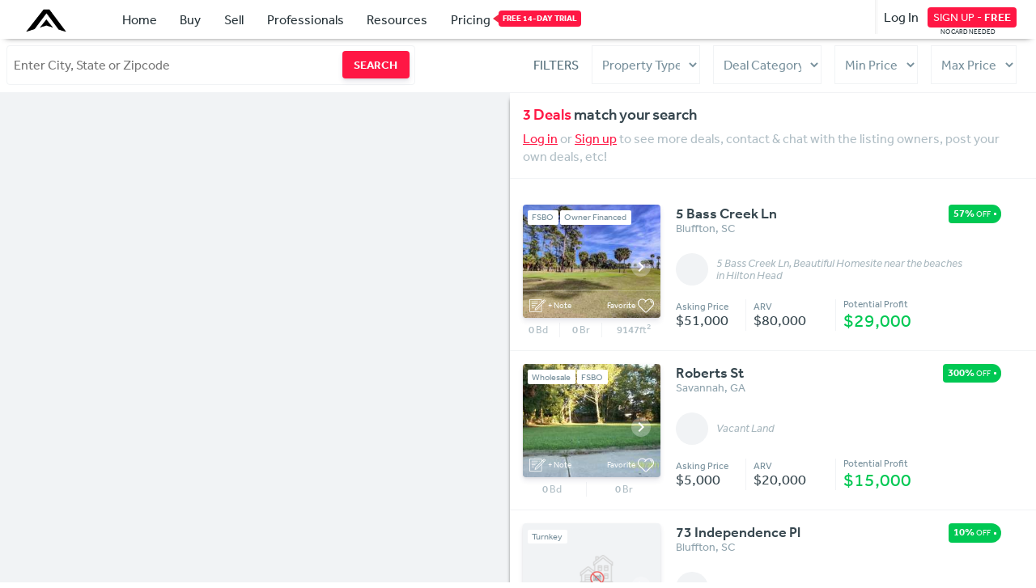

--- FILE ---
content_type: text/html; charset=UTF-8
request_url: https://www.assetcolumn.com/home/ajax_calls_dom/app_search_cities
body_size: 2078
content:
{"html":"<style>\n\t\n\t\n\t\n\t\n\t.results_autocomplete{\n\t\t    position: absolute;\n\t\t    z-index:2;\n   \n    border: 1px solid #f1f1f1;\n\t}\n\t.ghost-wrapper{\n\t\tdisplay:inline-block;\n\t\tposition:relative;\n\t}\n\t.result_autocomplete span{\n\t\tvertical-align: middle;\n\t}\n\t.result_autocomplete .svg{\n\t\t    display: inline-block;\n    width: 41px;\n    margin-right: .1em;\n    position: relative;\n    line-height: 0em;\n    vertical-align: middle;\n    border-right: 1px solid rgba(128, 128, 128, 0.17);\n    height: auto;\n    text-align: center;\n\t}\n\t.result_autocomplete:hover .svg svg{\n\t\tfill:red;\n\t}\n\t.result_autocomplete:hover *{\n\t\tcolor:#ef2942;\n\t\n\t}\n\t.result_autocomplete span.address{\n\t\t    vertical-align: middle;\n    display: inline-block;\n    \/* white-space: nowrap; *\/\n    text-overflow: ellipsis;\n    width: 80%;\n    white-space: nowrap;\n    overflow: hidden;\n\t}\n\t.result_autocomplete {\n\t    font-size: .8em;\n    color: #a9a9a9;\n    cursor: pointer;\n    line-height: 1em;\n    background-color:white;\n\n    text-align: left;\n    padding: 1em 1em 1em 0em;\n    border-bottom: 1px solid #ececec;\n\t}\n\t.result_autocomplete .svg svg{\n\t\twidth:10px;\n\t\theight:10px;\n\t}\n\t\n\t.ghost-wrapper.ready ~ button svg{\n\t\twidth:10px;\n\t\tfill:white;\n\t}\n\t\n\t\t\n\t\n\t.tag_address_found{\n\t    font-weight: 400;\n    border: 1px solid red;\n    color: #ef2942;\n    color: #ffffff;\n    border-radius: 4px;\n    font-size: 10px;\n    right: 1em;\n    top: 35%;\n    padding: 0em .3em;\n    position: absolute;\n    background-color: #ef2942;\n\t}\n\t\n\t\n\t\n\t\n<\/style>\n\n\n\n\n        \n<script>\n\t\nvar componentForm = {\n  street_number: 'short_name',\n  route: 'long_name',\n  locality: 'long_name',\n  administrative_area_level_1: 'short_name',\n  country: 'long_name',\n  postal_code: 'short_name'\n};\nvar placeSearch, autocomplete,state_kup_found,city_kup_found,timer_execution = null,input_search_active_num = 0;\nvar search_params = {};\nvar geocoder;\n$(document).ready(function(){\n\t\n\t\n\/*\n\tgeocoder = new google.maps.Geocoder(); \n\t$('input[data-autocomplete_google_address=\"1\"]').on('keyup',function(e){\n\t\t\n\t\tconsole.log('ajax_calls_dom\/app_search_cities.php LINE 111 EXEC GEOCODE!!!');\n\t\t\n\t\t$('input[data-autocomplete_google_address]').not(this).attr('current_active','0');\n\t\t$(this).attr('current_active', '1');\n\t\t\n\t\tif(e.which === 13){\n\t\t\t\n\t\t\t$(this).siblings('button').trigger('click');\n\t\t\t\n\t\t}\n\t\t\n\t\tclearTimeout(timer_execution);\n\t\t\n\n\t\tvar element_pointer_event = $(this);\n\t\t\n\t\ttimer_execution = setTimeout(function(){ \n\t\t\t\n\t\t\tvar element_pointer_event_val = element_pointer_event.val();\n\t\t\tconsole.log(element_pointer_event_val);\n\t\n\t\t\tif(element_pointer_event_val.length > 0 && element_pointer_event_val != '') {\n\t\t\t\t\n\t\t\t\t\n\t\t\t\tvar firstResult = $(\".pac-container:visible .pac-item:first\").text();\n\t\t\t\/\/\tvar firstResult = element_pointer_event_val;\n\t\t\t\n\t\t\n\t\t\t\t\/\/removed the geocode cos the delay of the typing. better from users typing text. to geocode instead\n\/\/ \t\t        geocoder.geocode({\"address\":firstResult }, function(results, status) {\n\t\t\t\tgeocoder.geocode({\"address\":element_pointer_event_val+' usa'}, function(results, status) {\n\t\t            if (status == google.maps.GeocoderStatus.OK) {\n\t\t\t            \n\t\t\t\t\t\t\n\t\t\t\t\t\t\/\/console.log(geocoder.getBounds());\n\n\t\t                    \n\t\t                   \/\/ console.log(results[0]);\n\t\t                $.each(results[0].address_components,function(select,val){\n\t\t\t\t\t\t\n\n\t\t\t\t\t\t\n\t\t\t\t\t\t\t\/\/console.log($.inArray('administrative_area_level_1',val.types));\n\t\t\t\t\t\t\tif(val['types'][0] == 'locality'){\n\t\t\t\t\t\t\t\t\n\t\t\t\t\t\t\t\tsearch_params['city'] = val['long_name'];\n\t\t\t\t\t\t\t}\n\t\t\t\t\t\t\t\n\t\t\t\t\t\t\tif(val['types'][0] == 'administrative_area_level_1'){\n\t\t\t\t\t\t\t\t\n\t\t\t\t\t\t\t\tsearch_params['state'] = val['short_name'];\n\t\t\t\t\t\t\t}\n\t\t\t\t\t\t\n\t\t\t\t\n\t\t\t\t\t\t});    \n\t\t\t\t\t\t\n\t\t\t\t\t\t\t\t\t\t\t\t\t\t\t\t\t\n\t\t\t\t\t\tsearch_params['viewport_southwest_lat'] = results[0].geometry.viewport.getSouthWest().lat();\n\t\t\t\t\t\tsearch_params['viewport_southwest_lng'] = results[0].geometry.viewport.getSouthWest().lng();\t\t\n\t\t\t\t\t\tsearch_params['viewport_northeast_lat'] = results[0].geometry.viewport.getNorthEast().lat();\n\t\t\t\t\t\tsearch_params['viewport_northeast_lng'] = results[0].geometry.viewport.getNorthEast().lng();\t\t\t\t\n\t\t\t\t\t\t\/\/search_params['viewport']['southwest']['lat'] = sw_lat;\n\t\t\t\t\t\tsearch_params['latitude'] = results[0].geometry.location.lat();\n\t\t\t\t\t\tsearch_params['longitude'] = results[0].geometry.location.lng();\n\n\t\t\t\t\t\t\n\t\t                \n\t\t            }else{\n\t\t\t            search_params['city'] = '';\n\t\t\t            search_params['state'] = '';\n\t\t\t            \n\t\t\t           \n\t\t            }\n\t\t\t\t\t\/\/console.log(results[0]);\n\t\t\t\t\tsetSearchValues(search_params);\n\t\t\t\t\t\n\t\t\t\t\t\n\t\t\t\t\t\n\t\t\t\t\n\t\t\t\t});\n\t\t\t\n\t\t\t}else{\n\t\t\t\tsearch_params['city'] = '';\n\t\t\t\tsearch_params['state'] = '';\n\t\t\t\t\n\t\t\t\tsetSearchValues(search_params);\n\t\t\t}\n\t\t\t\n\t\t\t\n\t\t\t\n\t\t\t\/\/timer_execution = null;\n\t\t},100);\n\t});\n*\/\n\t\n});\nvar autocomplete_google_address;\nfunction initAutocomplete() {\n  \/\/ Create the autocomplete object, restricting the search to geographical\n  \/\/ location types.\n  $.each($('input[data-autocomplete_google_address=\"1\"]'),function(key,val){\n\t  \n\t   autocomplete_google_address = val;\n  autocomplete = new google.maps.places.Autocomplete(\n      \/** @type {!HTMLInputElement} *\/(autocomplete_google_address),\n      \n      {types: ['(regions)'], componentRestrictions: { country: \"us\" }});\n\n  \/\/ When the user selects an address from the dropdown, populate the address\n  \/\/ fields in the form.\n  autocomplete.addListener('place_changed', fillInAddress);\n\t  \n  });\n \n \n  \n}\n\nfunction fillInAddress() {\n  \/\/ Get the place details from the autocomplete object.\n  var place = autocomplete.getPlace();\n  \n  if(typeof place.address_component === \"undefined\"){\n\t  return false;\n  }\n  \n  \/\/ Get each component of the address from the place details\n  \/\/ and fill the corresponding field on the form.\n  for (var i = 0; i < place.address_components.length; i++) {\n\t\n    var addressType = place.address_components[i].types[0];\n\n    \n    if (componentForm[addressType]) {\n\t\t\n\t\t\n\t\t\n\t    var val = place.address_components[i][componentForm[addressType]];\n\t     \/\/ document.getElementById(addressType).value = val;\n\t     \n\t     \n\t     \n\t    if(addressType == 'administrative_area_level_1'){\n\t\t     \n\t\t    search_params['state'] = val; \n\t\t     \n\t    }\n\t    if(addressType == 'locality'){\n\t\t     \n\t\t     search_params['city'] = val;\n\t\t   \/\/  $('input[data-autocomplete_google_address]').attr('data-search_autocomplete_city',val); \n\t\t     \n\t     }\n\t     \n\t     search_params['latitude'] = place.geometry.location.lat();\n\t     search_params['longitude'] = place.geometry.location.lng();\n\t     \n\t     \n\t    setSearchValues(search_params); \n\t     \t\n    }\n  }\n}\n\n\n\t\n\tfunction setSearchValues(object){\n\n\t\tvar state_found = object['state'];\n\t\tvar city_found = object['city'];\n\t\tvar longitude_found = object['longitude'];\n\t\tvar latitude_found = object['latitude'];\n\t\tvar viewport_southwest_lat = object['viewport_southwest_lat'];\n\t\tvar viewport_southwest_lng = object['viewport_southwest_lng'];\n\t\tvar viewport_northeast_lat = object['viewport_northeast_lat'];\n\t\tvar viewport_northeast_lng = object['viewport_northeast_lng'];\n\n\t\t$('input[data-autocomplete_google_address][current_active=\"1\"]').attr('data-search_autocomplete_state',state_found);\n\t\t$('input[data-autocomplete_google_address][current_active=\"1\"]').attr('data-search_autocomplete_city',city_found);\n\t\t$('input[data-autocomplete_google_address][current_active=\"1\"]').attr('data-search_autocomplete_latitude',latitude_found);\n\t\t$('input[data-autocomplete_google_address][current_active=\"1\"]').attr('data-search_autocomplete_longitude',longitude_found);\n\t\n\t\t$('input[data-autocomplete_google_address][current_active=\"1\"]').attr('data-search_autocomplete_viewport_southwest_lat',viewport_southwest_lat);\n\t\t$('input[data-autocomplete_google_address][current_active=\"1\"]').attr('data-search_autocomplete_viewport_southwest_lng',viewport_southwest_lng);\n\t\t$('input[data-autocomplete_google_address][current_active=\"1\"]').attr('data-search_autocomplete_viewport_northeast_lat',viewport_northeast_lat);\n\t\t$('input[data-autocomplete_google_address][current_active=\"1\"]').attr('data-search_autocomplete_viewport_northeast_lng',viewport_northeast_lng);\n\t}\n\n<\/script>\n\n<script>\n\t\nvar len = 0\n\n\/\/if there are no scripts that match, the load it\n$(document).ready(function(){\n\t\n\t\t\n\tinitAutocomplete();\n\n});\n<\/script>\n\n\n"}

--- FILE ---
content_type: text/html; charset=UTF-8
request_url: https://www.assetcolumn.com/home/exec_pull_thumbnails_owners
body_size: -115
content:
{"props":{"15094":{"property_id":"15094","owner_id":"35382","url":"\/assets\/img\/no-picture-usr.png"},"15096":{"property_id":"15096","owner_id":"35382","url":"\/assets\/img\/no-picture-usr.png"},"15195":{"property_id":"15195","owner_id":"35382","url":"\/assets\/img\/no-picture-usr.png"},"15206":{"property_id":"15206","owner_id":"36423","url":"\/assets\/img\/no-picture-usr.png"},"15297":{"property_id":"15297","owner_id":"36182","url":"\/assets\/img\/no-picture-usr.png"},"15326":{"property_id":"15326","owner_id":"36770","url":"\/assets\/img\/no-picture-usr.png"},"15505":{"property_id":"15505","owner_id":"37576","url":"https:\/\/cdn.assetcolumn.com\/users\/user_37576\/johnsolo_100_100.JPG"},"15507":{"property_id":"15507","owner_id":"37576","url":"https:\/\/cdn.assetcolumn.com\/users\/user_37576\/johnsolo_100_100.JPG"},"15508":{"property_id":"15508","owner_id":"37576","url":"https:\/\/cdn.assetcolumn.com\/users\/user_37576\/johnsolo_100_100.JPG"},"15603":{"property_id":"15603","owner_id":"37576","url":"https:\/\/cdn.assetcolumn.com\/users\/user_37576\/johnsolo_100_100.JPG"},"15604":{"property_id":"15604","owner_id":"37576","url":"https:\/\/cdn.assetcolumn.com\/users\/user_37576\/johnsolo_100_100.JPG"},"15605":{"property_id":"15605","owner_id":"37576","url":"https:\/\/cdn.assetcolumn.com\/users\/user_37576\/johnsolo_100_100.JPG"},"15606":{"property_id":"15606","owner_id":"37576","url":"https:\/\/cdn.assetcolumn.com\/users\/user_37576\/johnsolo_100_100.JPG"},"15607":{"property_id":"15607","owner_id":"37576","url":"https:\/\/cdn.assetcolumn.com\/users\/user_37576\/johnsolo_100_100.JPG"},"15608":{"property_id":"15608","owner_id":"37576","url":"https:\/\/cdn.assetcolumn.com\/users\/user_37576\/johnsolo_100_100.JPG"},"15664":{"property_id":"15664","owner_id":"37576","url":"https:\/\/cdn.assetcolumn.com\/users\/user_37576\/johnsolo_100_100.JPG"},"15765":{"property_id":"15765","owner_id":"37576","url":"https:\/\/cdn.assetcolumn.com\/users\/user_37576\/johnsolo_100_100.JPG"},"15766":{"property_id":"15766","owner_id":"37576","url":"https:\/\/cdn.assetcolumn.com\/users\/user_37576\/johnsolo_100_100.JPG"},"15767":{"property_id":"15767","owner_id":"37576","url":"https:\/\/cdn.assetcolumn.com\/users\/user_37576\/johnsolo_100_100.JPG"},"15768":{"property_id":"15768","owner_id":"37576","url":"https:\/\/cdn.assetcolumn.com\/users\/user_37576\/johnsolo_100_100.JPG"},"15769":{"property_id":"15769","owner_id":"37576","url":"https:\/\/cdn.assetcolumn.com\/users\/user_37576\/johnsolo_100_100.JPG"},"15799":{"property_id":"15799","owner_id":"37576","url":"https:\/\/cdn.assetcolumn.com\/users\/user_37576\/johnsolo_100_100.JPG"},"15800":{"property_id":"15800","owner_id":"37576","url":"https:\/\/cdn.assetcolumn.com\/users\/user_37576\/johnsolo_100_100.JPG"},"15801":{"property_id":"15801","owner_id":"37576","url":"https:\/\/cdn.assetcolumn.com\/users\/user_37576\/johnsolo_100_100.JPG"},"15802":{"property_id":"15802","owner_id":"37576","url":"https:\/\/cdn.assetcolumn.com\/users\/user_37576\/johnsolo_100_100.JPG"},"15825":{"property_id":"15825","owner_id":"37576","url":"https:\/\/cdn.assetcolumn.com\/users\/user_37576\/johnsolo_100_100.JPG"},"15965":{"property_id":"15965","owner_id":"38210","url":"https:\/\/cdn.assetcolumn.com\/users\/user_38210\/94be4c0f14b65521cc034f9142c6_IMG_7170_100_100.jpg"},"15989":{"property_id":"15989","owner_id":"39012","url":"\/assets\/img\/no-picture-usr.png"}}}

--- FILE ---
content_type: text/html; charset=UTF-8
request_url: https://www.assetcolumn.com/ajax/get_users_ids_membership_type
body_size: -395
content:
{"results":[{"user_id":"35382","membership_type":"FREE"},{"user_id":"36182","membership_type":"FREE"},{"user_id":"36423","membership_type":"FREE"},{"user_id":"36770","membership_type":"FREE"},{"user_id":"37576","membership_type":"FREE"},{"user_id":"38210","membership_type":"FREE"},{"user_id":"39012","membership_type":"FREE"}],"premium_count":0}

--- FILE ---
content_type: text/html; charset=UTF-8
request_url: https://www.assetcolumn.com/for-sale?points_ne_lat=32.44307413043456&points_sw_lat=32.08773775285195&points_ne_lng=-80.80651401503906&points_sw_lng=-81.23910068496093&map_zoom=11&google_idle=1
body_size: 8578
content:
{"measurement":[[0.020951032638549805],{"2":0.021995067596435547}],"property_types":{"1":{"id":"1","name":"Single Family House"},"2":{"id":"2","name":"Unknown"},"3":{"id":"3","name":"Duplex"},"4":{"id":"4","name":"TriPlex"},"5":{"id":"5","name":"4-Plex"},"6":{"id":"6","name":"Multi-Family"},"7":{"id":"7","name":"Commercial Property"},"8":{"id":"8","name":"Land"},"9":{"id":"9","name":"Multiple \/ Combo"},"10":{"id":"10","name":"Townhome"},"11":{"id":"11","name":"Condo"},"12":{"id":"12","name":"Patio Home"},"13":{"id":"13","name":"Mobile Home"},"14":{"id":"14","name":"Co-Op"}},"parameters_to_view":{"city":"","state":""},"map_zoom":"11","bounds_default_load":{"latitude":32.26540594164325,"longitude":-81.02280735},"measurement_query":{"qr":" SELECT zillow_zestimate,user_id,properties.date,properties.id,property_categories,state,city,property_address,asking_price,repair_costs,latitude,longitude,zip_code,properties_images.url as main_image_url , properties_images.resize_extra_small as resize_extra_small, bedrooms,bathrooms,sq_ft,headline_title,url,properties.after_repair_value, ROUND(( properties.asking_price - properties.after_repair_value ) * 100 \/ properties.asking_price, 2 ) AS profit_percent, ROUND(properties.after_repair_value - properties.asking_price - properties.repair_costs) as profit_number FROM properties LEFT JOIN  properties_images on properties.id = properties_images.property_id AND properties_images.main_image = 1 WHERE properties.user_trash ='0' AND properties.mark_as_sold = '0'   AND ((32.08773775285195 <= properties.latitude) AND (-81.23910068496093 <= properties.longitude) AND (32.44307413043456 >= properties.latitude) AND (-80.80651401503906 >= properties.longitude))   AND properties.date < DATE_SUB( NOW(), INTERVAL 7 DAY )    ORDER BY properties.date DESC  "},"property_matches":3,"search":{"amount_pages_available":0.1,"current_page":1},"pages_display_pagination":{"page_num":{"1":1},"first":1,"type_pagination":"last_page"},"property":[{"property_categories":"6,7","favorite":null,"property_categories_array":["FSBO","owner financed"],"property_id":"7505","property_url":"\/for-sale\/sc\/bluffton\/5-bass-creek-ln\/7505","property_is_recent":null,"main_img_prop":"https:\/\/cdn.assetcolumn.com\/users\/user_15088\/property_images\/2737_property_assetcolumn_num_157_300_200.jpg","num_imgs":"1231231","user_arv_clean":"80000","main_address":"5 Bass Creek Ln","user_arv":"$80,000","potential_profit_number":"$29,000","potential_profit_percentage":"-56.86","asking_price":"$51,000","repair_costs":"$0","latitude":"32.232304","longitude":"-80.811401","zip_code":"29910","bedrooms":"0","bathrooms":"0","sq_ft":"9147","city_url":"bluffton","state_url":"sc","city":"Bluffton","state":"SC","headline_title":"5 Bass Creek Ln, Beautiful Homesite near the beaches in Hilton Head","new_property":{"status":0},"owner_user_id":"15088","date_posted":"2020-03-30 13:41:20","zillow_zestimate":"0"},{"property_categories":"1,6","favorite":null,"property_categories_array":["wholesale","FSBO"],"property_id":"4648","property_url":"\/for-sale\/ga\/savannah\/roberts-st\/4648","property_is_recent":null,"main_img_prop":"https:\/\/cdn.assetcolumn.com\/users\/user_9180\/property_images\/1757_property_assetcolumn_num_11_300_200.jpg","num_imgs":"1231231","user_arv_clean":"20000","main_address":"Roberts St","user_arv":"$20,000","potential_profit_number":"$15,000","potential_profit_percentage":"-300.00","asking_price":"$5,000","repair_costs":"$0","latitude":"32.093693","longitude":"-81.138489","zip_code":"31408","bedrooms":"0","bathrooms":"0","sq_ft":"","city_url":"savannah","state_url":"ga","city":"Savannah","state":"GA","headline_title":"Vacant Land","new_property":{"status":0},"owner_user_id":"9180","date_posted":"2018-11-16 21:43:00","zillow_zestimate":"0"},{"property_categories":"5","favorite":null,"property_categories_array":["turnkey"],"property_id":"3958","property_url":"\/for-sale\/sc\/bluffton\/73-independence-pl\/3958","property_is_recent":null,"main_img_prop":"\/\/cdn.assetcolumn.com\/ac\/img\/No_Photo_Available.png","num_imgs":"1231231","user_arv_clean":"450000","main_address":"73 Independence Pl","user_arv":"$450,000","potential_profit_number":"$40,000","potential_profit_percentage":"-9.76","asking_price":"$410,000","repair_costs":"$0","latitude":"32.262596","longitude":"-80.897728","zip_code":"29910","bedrooms":"5","bathrooms":"4","sq_ft":"3572","city_url":"bluffton","state_url":"sc","city":"Bluffton","state":"SC","headline_title":"Bluffton SC  (Shell Hall)--Best deal found!","new_property":{"status":0},"owner_user_id":"7581","date_posted":"2018-08-01 19:21:18","zillow_zestimate":"472726"}],"keyword_location_footer":{"name":"*","extra_params":[{"short_name":"AL","long_name":"ALABAMA"},{"short_name":"AK","long_name":"ALASKA"},{"short_name":"AS","long_name":"AMERICAN SAMOA"},{"short_name":"AZ","long_name":"ARIZONA"},{"short_name":"AR","long_name":"ARKANSAS"},{"short_name":"CA","long_name":"CALIFORNIA"},{"short_name":"CO","long_name":"COLORADO"},{"short_name":"CT","long_name":"CONNECTICUT"},{"short_name":"DE","long_name":"DELAWARE"},{"short_name":"FL","long_name":"FLORIDA"},{"short_name":"GA","long_name":"GEORGIA"},{"short_name":"GU","long_name":"GUAM GU"},{"short_name":"HI","long_name":"HAWAII"},{"short_name":"ID","long_name":"IDAHO"},{"short_name":"IL","long_name":"ILLINOIS"},{"short_name":"IN","long_name":"INDIANA"},{"short_name":"IA","long_name":"IOWA"},{"short_name":"KS","long_name":"KANSAS"},{"short_name":"KY","long_name":"KENTUCKY"},{"short_name":"LA","long_name":"LOUISIANA"},{"short_name":"ME","long_name":"MAINE"},{"short_name":"MH","long_name":"MARSHALL ISLANDS"},{"short_name":"MD","long_name":"MARYLAND"},{"short_name":"MA","long_name":"MASSACHUSETTS"},{"short_name":"MI","long_name":"MICHIGAN"},{"short_name":"MN","long_name":"MINNESOTA"},{"short_name":"MS","long_name":"MISSISSIPPI"},{"short_name":"MO","long_name":"MISSOURI"},{"short_name":"MT","long_name":"MONTANA"},{"short_name":"NE","long_name":"NEBRASKA"},{"short_name":"NV","long_name":"NEVADA"},{"short_name":"NH","long_name":"NEW HAMPSHIRE"},{"short_name":"NJ","long_name":"NEW JERSEY"},{"short_name":"NM","long_name":"NEW MEXICO"},{"short_name":"NY","long_name":"NEW YORK"},{"short_name":"NC","long_name":"NORTH CAROLINA"},{"short_name":"ND","long_name":"NORTH DAKOTA"},{"short_name":"MP","long_name":"NORTHERN MARIANA ISLANDS"},{"short_name":"OH","long_name":"OHIO"},{"short_name":"OK","long_name":"OKLAHOMA"},{"short_name":"OR","long_name":"OREGON"},{"short_name":"PW","long_name":"PALAU"},{"short_name":"PA","long_name":"PENNSYLVANIA"},{"short_name":"PR","long_name":"PUERTO RICO"},{"short_name":"RI","long_name":"RHODE ISLAND"},{"short_name":"SC","long_name":"SOUTH CAROLINA"},{"short_name":"SD","long_name":"SOUTH DAKOTA"},{"short_name":"TN","long_name":"TENNESSEE"},{"short_name":"TX","long_name":"TEXAS"},{"short_name":"UT","long_name":"UTAH"},{"short_name":"VT","long_name":"VERMONT"},{"short_name":"VI","long_name":"VIRGIN ISLANDS"},{"short_name":"VA","long_name":"VIRGINIA"},{"short_name":"WA","long_name":"WASHINGTON"},{"short_name":"WV","long_name":"WEST VIRGINIA"},{"short_name":"WI","long_name":"WISCONSIN"},{"short_name":"WY","long_name":"WYOMING"}],"extra_params_desc":"list_states"},"html_results":"<div id='search_thumbnails_result' class=\"not_logged_search r-xs-s-scroll-touch \" > \n\t\n<div class=\"s-padding-1y-1x l-margin-bottom-1 s-border-bottom s-border-color-white-metal\">\n\t\n\t\t<h3 class=\"s-font-size-1-2 s-color-black-light\"><span class=\"s-color-red\">3 Deals<\/span> match your search<\/h3>\n\t\t\t<p class=\"s-color-bluegrey-200 l-margin-top-05\"><a class=\"s-color-red  s-text-decoration-underline s-hover-color-red\" onclick=\"system_modal.login.open();\">Log in<\/a> or <a class=\"s-color-red  s-text-decoration-underline s-hover-color-red\" onclick=\"register_reason('free','Keep searching deals without restrictions. ','\/for-sale');\">Sign up<\/a> to see more deals, contact & chat with the listing owners, post your own deals, etc!<\/p>\n\t\t\n\t<div class=\"filters_applied\"><\/div>\n<\/div>\n\n\t\n\n<div class=\"featured_properties_contain\"><\/div>\n\n\t\n\t<div class=\"l-block prop_search__property r-xs-s-padding-1y-2x s-padding-1y-1x l-width-100 s-border-bottom s-white-space-nowrap r-xs-s-white-space-normal s-border-color-white-metal l-position-relative \" data-property_id=\"7505\">\n\t\t\n\t\t\n\t\t\n\t\t<div class=\"l-inline-block image_container l-align-top s-white-space-normal l-position-relative\">\n\t\t\t\n\t\t\t<span class=\"material-icons arrow_right s-cursor-pointer\" data-app=\"property_images_roller\" data-property_id=\"7505\" data-image_container=\".container_image__property_7505\" onclick=\"property_images_roller.load(this);\" aria-hidden=\"true\" my-icon=\"navigate_next\"><\/span>\n\t\t\t\n\t\t\t\n\t\t\t\t\t\t<div class='extra r-xs-l-hidden r-xs-l-margin-top-0 l-margin-top-05 s-text-right s-border-top s-border-color-white-almost-transparent s-padding-05y-05x s-line-height-1 s-z-index-2'>\n\t\t\t\t<div class=\"l-inline-block s-text-left l-float-left s-color-white s-cursor-pointer s-hover-fill-color-red s-fill-color-white\">\n\t\t\t\t\t<span class=\"img icon svg-icon l-width-20px l-inline-block l-align-middle  s-line-height-0 note\"><?xml version=\"1.0\" encoding=\"iso-8859-1\"?>\r\n<!-- Generator: Adobe Illustrator 19.0.0, SVG Export Plug-In . SVG Version: 6.00 Build 0)  -->\r\n<svg version=\"1.1\" id=\"Layer_1\" xmlns=\"http:\/\/www.w3.org\/2000\/svg\" xmlns:xlink=\"http:\/\/www.w3.org\/1999\/xlink\" x=\"0px\" y=\"0px\"\r\n\t viewBox=\"0 0 511.999 511.999\" style=\"enable-background:new 0 0 511.999 511.999;\" xml:space=\"preserve\">\r\n<g>\r\n\t<g>\r\n\t\t<path d=\"M511.999,102.871c0-7.743-3.015-15.022-8.49-20.496l-11.386-11.388c-5.475-5.475-12.755-8.49-20.498-8.49\r\n\t\t\tc-7.743,0-15.022,3.015-20.498,8.49l-53.653,53.653V67.463c0-5.632-4.567-10.199-10.199-10.199H10.199\r\n\t\t\tC4.566,57.263,0,61.831,0,67.463v377.074c0,5.632,4.566,10.199,10.199,10.199h377.075c5.632,0,10.199-4.567,10.199-10.199\r\n\t\t\tl-0.004-215.126l106.04-106.041C508.984,117.895,511.999,110.614,511.999,102.871z M377.075,434.337H20.398V77.663h356.676v67.376\r\n\t\t\tL190.347,331.766c-1.12,1.12-1.963,2.486-2.464,3.987l-18.98,56.939c-1.222,3.665-0.268,7.706,2.464,10.437\r\n\t\t\tc1.944,1.944,4.551,2.987,7.214,2.987c1.079,0,2.167-0.171,3.224-0.523l56.939-18.979c1.502-0.501,2.867-1.344,3.987-2.464\r\n\t\t\tl134.344-134.344V434.337z M230.008,368.024l-35.304,11.767l11.768-35.304l216.563-216.563l23.536,23.536L230.008,368.024z\r\n\t\t\t M489.085,108.945l-28.09,28.091l-11.768-11.768L437.46,113.5l28.091-28.091c1.623-1.623,3.779-2.516,6.074-2.516\r\n\t\t\tc2.295,0,4.451,0.893,6.074,2.515l11.387,11.388c0,0.001,0,0.001,0.001,0.001c1.622,1.623,2.515,3.779,2.515,6.073\r\n\t\t\tC491.602,105.166,490.708,107.323,489.085,108.945z\"\/>\r\n\t<\/g>\r\n<\/g>\r\n<g>\r\n\t<g>\r\n\t\t<path d=\"M318.125,121.009h-9.724c-5.632,0-10.199,4.567-10.199,10.199c0,5.632,4.566,10.199,10.199,10.199h9.724\r\n\t\t\tc5.632,0,10.199-4.567,10.199-10.199C328.325,125.577,323.757,121.009,318.125,121.009z\"\/>\r\n\t<\/g>\r\n<\/g>\r\n<g>\r\n\t<g>\r\n\t\t<path d=\"M264.103,121.009H78.267c-5.633,0-10.199,4.567-10.199,10.199c0,5.632,4.566,10.199,10.199,10.199h185.837\r\n\t\t\tc5.632,0,10.199-4.567,10.199-10.199C274.302,125.577,269.735,121.009,264.103,121.009z\"\/>\r\n\t<\/g>\r\n<\/g>\r\n<g>\r\n\t<g>\r\n\t\t<path d=\"M254.379,180.434H78.267c-5.633,0-10.199,4.567-10.199,10.199c0,5.632,4.566,10.199,10.199,10.199h176.113\r\n\t\t\tc5.632,0,10.199-4.567,10.199-10.199C264.579,185.001,260.011,180.434,254.379,180.434z\"\/>\r\n\t<\/g>\r\n<\/g>\r\n<g>\r\n\t<g>\r\n\t\t<path d=\"M190.633,239.859H78.267c-5.633,0-10.199,4.567-10.199,10.199c0,5.632,4.566,10.199,10.199,10.199h112.367\r\n\t\t\tc5.633,0,10.199-4.567,10.199-10.199C200.833,244.426,196.266,239.859,190.633,239.859z\"\/>\r\n\t<\/g>\r\n<\/g>\r\n<g>\r\n\t<g>\r\n\t\t<path d=\"M142.014,298.202H78.267c-5.633,0-10.199,4.567-10.199,10.199c0,5.632,4.566,10.199,10.199,10.199h63.746\r\n\t\t\tc5.633,0,10.199-4.567,10.199-10.199C152.212,302.769,147.647,298.202,142.014,298.202z\"\/>\r\n\t<\/g>\r\n<\/g>\r\n<g>\r\n<\/g>\r\n<g>\r\n<\/g>\r\n<g>\r\n<\/g>\r\n<g>\r\n<\/g>\r\n<g>\r\n<\/g>\r\n<g>\r\n<\/g>\r\n<g>\r\n<\/g>\r\n<g>\r\n<\/g>\r\n<g>\r\n<\/g>\r\n<g>\r\n<\/g>\r\n<g>\r\n<\/g>\r\n<g>\r\n<\/g>\r\n<g>\r\n<\/g>\r\n<g>\r\n<\/g>\r\n<g>\r\n<\/g>\r\n<\/svg>\r\n<\/span>\n\t\t\t\t\t<span class=\"s-font-size-06  l-align-middle\">+ Note<\/span>\n\t\t\t\t<\/div>\n\t\t\t\t<div class=\"l-inline-block l-float-right s-color-white s-cursor-pointer s-hover-fill-color-red s-fill-color-white\">\n\t\t\t\t\t<span class=\"s-font-size-06 l-align-middle\">Favorite<\/span>\n\t\t\t\t\t<span class='img icon svg-icon l-width-20px l-inline-block l-align-middle s-line-height-0 heart'><?xml version=\"1.0\" encoding=\"iso-8859-1\"?>\r\n<!-- Generator: Adobe Illustrator 19.0.0, SVG Export Plug-In . SVG Version: 6.00 Build 0)  -->\r\n<svg version=\"1.1\" id=\"Layer_1\" xmlns=\"http:\/\/www.w3.org\/2000\/svg\" xmlns:xlink=\"http:\/\/www.w3.org\/1999\/xlink\" x=\"0px\" y=\"0px\"\r\n\t viewBox=\"0 0 512 512\" style=\"enable-background:new 0 0 512 512;\" xml:space=\"preserve\">\r\n<g>\r\n\t<g>\r\n\t\t<path d=\"M472.08,81.12c-26.96-27.572-63.022-42.757-101.546-42.757c-37.93,0-73.593,14.773-100.421,41.602L256.267,93.82\r\n\t\t\tl-13.859-13.859c-26.826-26.826-62.482-41.599-100.401-41.599c-37.931,0-73.593,14.773-100.417,41.599\r\n\t\t\tC14.77,106.78,0,142.439,0,180.37s14.77,73.59,41.59,100.409L219.072,458.26c10.253,10.251,23.717,15.377,37.184,15.377\r\n\t\t\tc13.464-0.001,26.931-5.126,37.181-15.376l176.339-176.323C525.161,226.551,526.195,136.466,472.08,81.12z M451.183,263.346\r\n\t\t\tL274.845,439.671c-10.251,10.25-26.931,10.25-37.181-0.001L60.181,262.186c-21.854-21.853-33.889-50.909-33.889-81.817\r\n\t\t\ts12.035-59.964,33.889-81.818c21.858-21.859,50.918-33.897,81.826-33.897c30.896,0,59.95,12.038,81.809,33.897l13.866,13.866\r\n\t\t\tl-21.233,21.249c-5.132,5.136-5.128,13.459,0.007,18.591c2.567,2.565,5.929,3.847,9.292,3.847c3.367,0,6.732-1.286,9.299-3.854\r\n\t\t\tl53.658-53.7c21.859-21.859,50.918-33.897,81.826-33.897c31.389,0,60.775,12.376,82.747,34.847\r\n\t\t\tC497.374,144.597,496.433,218.097,451.183,263.346z\"\/>\r\n\t<\/g>\r\n<\/g>\r\n<g>\r\n\t<g>\r\n\t\t<path d=\"M466.29,174.403c-1.445-23.38-11.35-45.366-27.891-61.909c-11.712-11.712-26.245-20.222-42.026-24.615\r\n\t\t\tc-6.995-1.946-14.242,2.147-16.188,9.142c-1.946,6.994,2.147,14.242,9.142,16.188c11.427,3.179,21.967,9.36,30.482,17.875\r\n\t\t\tc12.004,12.004,19.192,27.963,20.241,44.938c0.431,6.971,6.218,12.336,13.109,12.336c0.272,0,0.547-0.008,0.823-0.026\r\n\t\t\tC461.228,187.887,466.738,181.65,466.29,174.403z\"\/>\r\n\t<\/g>\r\n<\/g>\r\n<g>\r\n<\/g>\r\n<g>\r\n<\/g>\r\n<g>\r\n<\/g>\r\n<g>\r\n<\/g>\r\n<g>\r\n<\/g>\r\n<g>\r\n<\/g>\r\n<g>\r\n<\/g>\r\n<g>\r\n<\/g>\r\n<g>\r\n<\/g>\r\n<g>\r\n<\/g>\r\n<g>\r\n<\/g>\r\n<g>\r\n<\/g>\r\n<g>\r\n<\/g>\r\n<g>\r\n<\/g>\r\n<g>\r\n<\/g>\r\n<\/svg>\r\n<\/span>\n\t\t\t\t<\/div>\n\t\t\t<\/div>\n\t\t\t\t\t\t\n\t\t\t\n\t\t\t<div class=\"l-inline-block s-background-white-metal r-xs-s-fly-shadow-none container_image__property_7505 l-position-relative image s-border-radius-4 s-background-image s-transition-02   s-fly-shadow s-cursor-pointer \"   onclick=\"property_view_modal.open(7505);\"  style=\"background-image:url(https:\/\/cdn.assetcolumn.com\/users\/user_15088\/property_images\/2737_property_assetcolumn_num_157_300_200.jpg);\">\n\t\t\t\t\n\t\t\t\t\n\t\t\t\t\n\t\t\t\t\n\t\t\t\t\t\t\t\t\n\t\t\t\t\n\t\t\t\t\n\t\t\t\t<div class=\"s-font-size-07 s-color-bluegrey-400 l-margin-top-0 s-padding-05y-05x l-position-relative s-line-height-2\">\n\t\t\t\t\t\t\t\t\t\t\n\t\t\t\t\t\t\t\t\t\t\t<label class='l-inline-block s-background-white s-padding-03y-05x s-line-height-1 s-border-radius-2'>FSBO <\/label>\n\t\t\t\t\t\t\t\t\t\t\n\t\t\t\t\t\t\t\t\t\t\n\t\t\t\t\t\t\t\t\t\t\t<label class='l-inline-block s-background-white s-padding-03y-05x s-line-height-1 s-border-radius-2'>Owner Financed <\/label>\n\t\t\t\t\t\t\t\t\t\t\n\t\t\t\t\t\t\t\t<\/div>\n\t\t\t\t\n\t\t\t<\/div>\n\t\t\n\t\t\t<div class=\"s-font-size-08 l-table l-width-100 s-color-bluegrey-200 prop_search__property_bd_br_ft l-margin-top-05\">\n\t\t\t\t<span class=\"l-table-cell s-text-center s-padding-right-05\"><span class=\"s-font-weight-500\">0<\/span> Bd<\/span>\n\t\t\t\t<span class=\"l-table-cell s-text-center s-padding-0y-05x s-border-left s-border-color-white-metal r-xs-s-border-color-white-almost-transparent\"><span class=\"s-font-weight-500\">0<\/span> Br<\/span>\n\t\t\t\t\t\t\t\t<span class=\"l-table-cell s-text-center s-padding-left-05 s-border-left s-border-color-white-metal r-xs-s-border-color-white-almost-transparent\"><span class=\"s-font-weight-500\">9147<\/span><span class=\"s-font-size-09\">ft<\/span><sup class=\"s-font-size-08\">2<\/sup><\/span>\n\t\t\t\t\t\t\t<\/div>\n\t\t\t\n\t\t\t\n\t\t<\/div>\n\t\t<div class=\"l-inline-block l-align-top s-padding-0y-0x-0y-1x r-xs-s-padding-0 hot_deal__property_details s-white-space-normal r-xs-s-border-bottom r-xs-s-border-right-1 s-border-color-white-metal r-xs-s-border-left-1\">\n\t\t\t\n\t\t\t<div class=\"l-float-right r-xs-l-hidden\">\n\t\t\t\t<div class=\"s-padding-right-05 s-border-radius-4 s-font-size-08 s-line-height-1 s-color-white l-position-relative hot_deal__property_details__tag_off  s-background-green-A700 \">\n\t\t\t\t\t<span class=\"s-font-weight-600\">57%<\/span>\n\t\t\t\t\t<span class=\"s-font-size-08\">OFF<\/span>\n\t\t\t\t\t<span class=\"hot_deal__property_details__tag_off__dot\"><\/span>\n\t\t\t\t<\/div>\n\t\t\t\t\n\t\t\t\t\t\t\t<\/div>\n\t\t\t<div class=\" property_head_mobile_contain r-xs-s-padding-05y-1x\">\n\t\t\t<div class=\"l-float-right r-xs-l-block l-hidden l-position-relative\">\n\t\t\t\t<div class=\"l-block s-font-weight-600 below_market_value_tag s-color-white s-text-right s-border-radius-4  s-color-green-A700  s-font-size-08 s-line-height-1\"><span class=\"s-font-size-1-3\">-56.86%<\/span> <span class=\"l-block s-white-space-nowrap s-font-size-06\">BELOW MARKET<\/span><\/div>\n\t\t\t\t\n\t\t\t\t\t\t\t<\/div>\n\t\t\t\n\t\t\t<a class=\"s-color-black-light s-cursor-pointer s-line-height-1 s-hover-color-red s-font-weight-500 s-font-size-1-1 \"    onclick=\"property_view_modal.open(7505);\"  href=\"\/for-sale\/sc\/bluffton\/5-bass-creek-ln\/7505\" data-html_modification_to=\"h3\">5 Bass Creek Ln<\/a>\n\t\t\t<p class=\"s-font-size-09 s-color-bluegrey-300 s-line-height-1 l-margin-top-01\">\n\t\t\t\t<a href=\"\/for-sale\/sc\/bluffton\" data-html_modification_to=\"span\">Bluffton<\/a>, <a  href=\"\/for-sale\/sc\" data-html_modification_to=\"span\">SC<\/a>\n\t\t\t<\/p>\n\t\t\t<\/div>\n\t\t\t<div class=\"l-margin-top-1-5 r-xs-s-padding-05y-1x property_headline_user\">\n\t\t\t\t<div class=\" l-width-40px l-inline-block l-align-middle container_img_mem l-position-relative\">\n\t\t\t\t\t\n\t\t\t\t\t<div class=\" popover_owner_property l-width-40px l-height-40px s-border-radius-100 l-block s-background-image s-background-white-metal \"    onclick=\"property_view_modal.open(7505);\"   data-app=\"property_owner_popover\" data-position-placement=\"left\" data-property_id=\"7505\" data-owner_user_id=\"15088\"><\/div>\n\t\t\t\t\t\n\t\t\t\t<\/div>\n\t\t\t\t<div class=\"l-inline-block s-color-grey-metal s-font-size-09 l-width-80 property_headline_user__text l-overflow-hidden l-align-middle s-padding-left-05 r-xs-l-width-180px\">\n\t\t\t\t\t<h4 class=\"  s-font-style-italic hot_deal__property_desc l-block l-width-100\"   onclick=\"property_view_modal.open(7505);\"  style=\"max-height:32px;\">5 Bass Creek Ln, Beautiful Homesite near the beaches in Hilton Head<\/h4>\n\n\t\t\t\t<\/div>\n\t\t\t<\/div>\n\t\t\t\n\t\t\t<div class=\"s-padding-1y-0x-0y-0x l-table l-width-80 r-md-l-width-100 r-md2-l-width-100 s-font-size-1-1 r-xs-s-font-size-1 r-xs-l-block r-xs-s-text-center r-xs-s-padding-05y-0x property_values r-xs-l-width-100\">\n\t\t\t\t\n\t\t\t\t<div class=\" s-color-black-light s-border-right s-border-color-white-metal l-table-cell l-align-middle r-xs-l-inline-block r-xs-s-padding-0y-05x-0y-0x\">\n\t\t\t\t\t<p class=\"s-font-size-07 s-line-height-1 s-color-bluegrey-400 r-xs-s-font-weight-500\">Asking Price<\/p>\n\t\t\t\t\t<p class=\"s-line-height-1-2 s-font-size-1\">$51,000<\/p>\n\t\t\t\t<\/div>\n\t\t\t\t\n\t\t\t\t<div class=\" s-color-black-light s-padding-0y-05x  s-text-left s-border-right s-border-color-white-metal l-table-cell l-align-middle r-xs-l-inline-block l-position-relative\">\n\t\t\t\t\t<p class=\"s-font-size-07 s-line-height-1 s-color-bluegrey-400 r-xs-s-font-weight-500\">ARV<\/p>\n\t\t\t\t\t\n\t\t\t\t\t<p class=\"s-line-height-1-2 s-font-size-1\" >$80,000<\/p>\n\t\t\t\t<\/div>\n\t\t\t\t \n\t\t\t\t<div class=\"s-color-black-light  s-text-left r-xs-s-text-center s-padding-left-05 l-table-cell l-align-middle r-xs-l-inline-block\">\n\t\t\t\t\t<p class=\"s-font-size-07 s-line-height-1 s-color-bluegrey-400 r-xs-s-font-weight-500 r-xs-s-text-center\">Potential Profit<\/p>\n\t\t\t\t\t<p class=\"s-line-height-1-2  s-font-size-1-3 s-color-green-A700\">$29,000<\/p>\n\t\t\t\t<\/div>\n\t\t\t\t\n\t\t\t\t\n\t\t\t<\/div>\n\t\t\t\n\t\t\t<div class=\" s-line-height-1 s-color-black-light l-table l-width-100 s-font-size-08 l-align-bottom r-xs-l-margin-top-1 l-margin-bottom-0 prop_search__property__bottom_actions r-xs-s-text-center s-border-color-white-metal s-text-left  r-xs-s-padding-1y-05x r-xs-l-margin-top-0 l-overflow-hidden\">\n\t\t\t\t\n\t\t\t\t<div class=\"prop_search__property__bottom_actions__container s-padding-1y-05x\">\n\t\t\t\t\t<div class=\"l-inline-block l-align-middle\">\n\t\t\t\t\t\t<a class=\"s-fly-shadow s-hover-fly-shadow r-xs-s-fill-color-white r-xs-s-hover-fill-color-white r-xs-s-background-red s-fill-color-black-light s-hover-fill-color-red s-hover-color-red s-text-center s-border-radius-4 s-padding-07y-1x l-inline-block l-align-middle\"  data-toggle=\"popover\" data-placement=\"top\" data-container=\".popover_login_favorite\" data-content=\"Create a <strong class='s-color-green-A700'>Free Account<\/strong> to start chatting with Listing Owners.\" data-html=\"TRUE\" data-trigger=\"hover\"   onclick=\"open_single_chat_individual(15088);\" >\n\t\t\t\t\t\t\t<span class=\"svg-icon l-width-15px l-height-15px s-line-height-1 l-align-middle s-line-height-1 l-inline-block l-position-relative\"><?xml version=\"1.0\" encoding=\"iso-8859-1\"?>\r\n<svg version=\"1.1\" xmlns=\"http:\/\/www.w3.org\/2000\/svg\" xmlns:xlink=\"http:\/\/www.w3.org\/1999\/xlink\" x=\"0px\" y=\"0px\"\r\n\t viewBox=\"0 0 503.087 503.087\" style=\"enable-background:new 0 0 503.087 503.087;\" xml:space=\"preserve\">\r\n<g>\r\n\t<g>\r\n\t\t<path d=\"M365.714,30.896H40.635C17.879,30.896,0,48.775,0,71.531v195.048c0,22.756,17.879,40.635,40.635,40.635h18.692\r\n\t\t\tl-26.006,75.581l121.905-75.581h210.489c22.756,0,40.635-17.879,40.635-40.635V71.531\r\n\t\t\tC406.349,48.775,388.47,30.896,365.714,30.896z M390.095,266.578c0,13.816-10.565,24.381-24.381,24.381H150.349L64.203,345.41\r\n\t\t\tl18.692-54.451h-42.26c-13.816,0-24.381-10.565-24.381-24.381V71.531c0-13.816,10.565-24.381,24.381-24.381h325.079\r\n\t\t\tc13.816,0,24.381,10.565,24.381,24.381V266.578z\"\/>\r\n\t<\/g>\r\n<\/g>\r\n<g>\r\n\t<g>\r\n\t\t<path d=\"M463.238,120.293h-48.762v16.254h48.762c13.816,0,24.381,10.565,24.381,24.381v195.048\r\n\t\t\tc0,13.816-10.565,24.381-24.381,24.381H421.79l18.692,54.451l-86.959-54.451H138.159c-13.816,0-24.381-10.565-24.381-24.381\r\n\t\t\tH97.524c0,22.756,17.879,40.635,40.635,40.635h210.489l121.092,75.581l-26.006-75.581h18.692\r\n\t\t\tc22.756,0,40.635-17.879,40.635-40.635V160.928C503.873,138.985,485.994,120.293,463.238,120.293z\"\/>\r\n\t<\/g>\r\n<\/g>\r\n<g>\r\n\t<g>\r\n\t\t<path d=\"M203.175,128.42c-22.756,0-40.635,17.879-40.635,40.635c0,22.756,17.879,40.635,40.635,40.635\r\n\t\t\ts40.635-17.879,40.635-40.635C243.81,146.299,225.93,128.42,203.175,128.42z M203.175,193.436\r\n\t\t\tc-13.816,0-24.381-10.565-24.381-24.381c0-13.816,10.565-24.381,24.381-24.381c13.816,0,24.381,10.565,24.381,24.381\r\n\t\t\tC227.556,182.871,216.991,193.436,203.175,193.436z\"\/>\r\n\t<\/g>\r\n<\/g>\r\n<g>\r\n\t<g>\r\n\t\t<path d=\"M89.397,128.42c-22.756,0-40.635,17.879-40.635,40.635c0,22.756,17.879,40.635,40.635,40.635s40.635-17.879,40.635-40.635\r\n\t\t\tC130.032,146.299,112.152,128.42,89.397,128.42z M89.397,193.436c-13.816,0-24.381-10.565-24.381-24.381\r\n\t\t\tc0-13.816,10.565-24.381,24.381-24.381s24.381,10.565,24.381,24.381C113.778,182.871,103.213,193.436,89.397,193.436z\"\/>\r\n\t<\/g>\r\n<\/g>\r\n<g>\r\n\t<g>\r\n\t\t<path d=\"M316.952,128.42c-22.756,0-40.635,17.879-40.635,40.635c0,22.756,17.879,40.635,40.635,40.635\r\n\t\t\ts40.635-17.879,40.635-40.635C357.587,146.299,339.708,128.42,316.952,128.42z M316.952,193.436\r\n\t\t\tc-13.816,0-24.381-10.565-24.381-24.381c0-13.816,10.565-24.381,24.381-24.381c13.816,0,24.381,10.565,24.381,24.381\r\n\t\t\tC341.333,182.871,330.768,193.436,316.952,193.436z\"\/>\r\n\t<\/g>\r\n<\/g>\r\n<g>\r\n<\/g>\r\n<g>\r\n<\/g>\r\n<g>\r\n<\/g>\r\n<g>\r\n<\/g>\r\n<g>\r\n<\/g>\r\n<g>\r\n<\/g>\r\n<g>\r\n<\/g>\r\n<g>\r\n<\/g>\r\n<g>\r\n<\/g>\r\n<g>\r\n<\/g>\r\n<g>\r\n<\/g>\r\n<g>\r\n<\/g>\r\n<g>\r\n<\/g>\r\n<g>\r\n<\/g>\r\n<g>\r\n<\/g>\r\n<\/svg><\/span>\n\t\t\t\t\t\t\t<span class=\"l-align-middle l-margin-left-02 r-xs-s-color-white s-font-weight-500\">Message<\/span>\n\t\t\t\t\t\t\t\n\t\t\t\t\t\t<\/a>\n\t\t\t\t\t<\/div>\n\t\t\t\t\t\n\t\t\t\t\t<div class=\"l-inline-block l-margin-left-1 l-align-middle\">\n\t\t\t\t\t\t<a class=\"l-inline-block s-fly-shadow s-hover-fly-shadow s-text-center  s-hover-border-color-red s-hover-color-red  r-xs-s-hover-color-white  s-border-radius-4 s-padding-08y-1x r-xs-s-background-red r-xs-s-color-white r-xs-s-border-0 s-font-weight-500\"     onclick=\"property_view_modal.open(7505);\"  >More Details<\/a>\n\t\t\t\t\t<\/div>\n\t\t\t\t<\/div>\n\t\t\t\t\n\t\t\t<\/div>\n\t\t<\/div>\n\t<\/div>\n\n\t\n\t<div class=\"l-block prop_search__property r-xs-s-padding-1y-2x s-padding-1y-1x l-width-100 s-border-bottom s-white-space-nowrap r-xs-s-white-space-normal s-border-color-white-metal l-position-relative \" data-property_id=\"4648\">\n\t\t\n\t\t\n\t\t\n\t\t<div class=\"l-inline-block image_container l-align-top s-white-space-normal l-position-relative\">\n\t\t\t\n\t\t\t<span class=\"material-icons arrow_right s-cursor-pointer\" data-app=\"property_images_roller\" data-property_id=\"4648\" data-image_container=\".container_image__property_4648\" onclick=\"property_images_roller.load(this);\" aria-hidden=\"true\" my-icon=\"navigate_next\"><\/span>\n\t\t\t\n\t\t\t\n\t\t\t\t\t\t<div class='extra r-xs-l-hidden r-xs-l-margin-top-0 l-margin-top-05 s-text-right s-border-top s-border-color-white-almost-transparent s-padding-05y-05x s-line-height-1 s-z-index-2'>\n\t\t\t\t<div class=\"l-inline-block s-text-left l-float-left s-color-white s-cursor-pointer s-hover-fill-color-red s-fill-color-white\">\n\t\t\t\t\t<span class=\"img icon svg-icon l-width-20px l-inline-block l-align-middle  s-line-height-0 note\"><?xml version=\"1.0\" encoding=\"iso-8859-1\"?>\r\n<!-- Generator: Adobe Illustrator 19.0.0, SVG Export Plug-In . SVG Version: 6.00 Build 0)  -->\r\n<svg version=\"1.1\" id=\"Layer_1\" xmlns=\"http:\/\/www.w3.org\/2000\/svg\" xmlns:xlink=\"http:\/\/www.w3.org\/1999\/xlink\" x=\"0px\" y=\"0px\"\r\n\t viewBox=\"0 0 511.999 511.999\" style=\"enable-background:new 0 0 511.999 511.999;\" xml:space=\"preserve\">\r\n<g>\r\n\t<g>\r\n\t\t<path d=\"M511.999,102.871c0-7.743-3.015-15.022-8.49-20.496l-11.386-11.388c-5.475-5.475-12.755-8.49-20.498-8.49\r\n\t\t\tc-7.743,0-15.022,3.015-20.498,8.49l-53.653,53.653V67.463c0-5.632-4.567-10.199-10.199-10.199H10.199\r\n\t\t\tC4.566,57.263,0,61.831,0,67.463v377.074c0,5.632,4.566,10.199,10.199,10.199h377.075c5.632,0,10.199-4.567,10.199-10.199\r\n\t\t\tl-0.004-215.126l106.04-106.041C508.984,117.895,511.999,110.614,511.999,102.871z M377.075,434.337H20.398V77.663h356.676v67.376\r\n\t\t\tL190.347,331.766c-1.12,1.12-1.963,2.486-2.464,3.987l-18.98,56.939c-1.222,3.665-0.268,7.706,2.464,10.437\r\n\t\t\tc1.944,1.944,4.551,2.987,7.214,2.987c1.079,0,2.167-0.171,3.224-0.523l56.939-18.979c1.502-0.501,2.867-1.344,3.987-2.464\r\n\t\t\tl134.344-134.344V434.337z M230.008,368.024l-35.304,11.767l11.768-35.304l216.563-216.563l23.536,23.536L230.008,368.024z\r\n\t\t\t M489.085,108.945l-28.09,28.091l-11.768-11.768L437.46,113.5l28.091-28.091c1.623-1.623,3.779-2.516,6.074-2.516\r\n\t\t\tc2.295,0,4.451,0.893,6.074,2.515l11.387,11.388c0,0.001,0,0.001,0.001,0.001c1.622,1.623,2.515,3.779,2.515,6.073\r\n\t\t\tC491.602,105.166,490.708,107.323,489.085,108.945z\"\/>\r\n\t<\/g>\r\n<\/g>\r\n<g>\r\n\t<g>\r\n\t\t<path d=\"M318.125,121.009h-9.724c-5.632,0-10.199,4.567-10.199,10.199c0,5.632,4.566,10.199,10.199,10.199h9.724\r\n\t\t\tc5.632,0,10.199-4.567,10.199-10.199C328.325,125.577,323.757,121.009,318.125,121.009z\"\/>\r\n\t<\/g>\r\n<\/g>\r\n<g>\r\n\t<g>\r\n\t\t<path d=\"M264.103,121.009H78.267c-5.633,0-10.199,4.567-10.199,10.199c0,5.632,4.566,10.199,10.199,10.199h185.837\r\n\t\t\tc5.632,0,10.199-4.567,10.199-10.199C274.302,125.577,269.735,121.009,264.103,121.009z\"\/>\r\n\t<\/g>\r\n<\/g>\r\n<g>\r\n\t<g>\r\n\t\t<path d=\"M254.379,180.434H78.267c-5.633,0-10.199,4.567-10.199,10.199c0,5.632,4.566,10.199,10.199,10.199h176.113\r\n\t\t\tc5.632,0,10.199-4.567,10.199-10.199C264.579,185.001,260.011,180.434,254.379,180.434z\"\/>\r\n\t<\/g>\r\n<\/g>\r\n<g>\r\n\t<g>\r\n\t\t<path d=\"M190.633,239.859H78.267c-5.633,0-10.199,4.567-10.199,10.199c0,5.632,4.566,10.199,10.199,10.199h112.367\r\n\t\t\tc5.633,0,10.199-4.567,10.199-10.199C200.833,244.426,196.266,239.859,190.633,239.859z\"\/>\r\n\t<\/g>\r\n<\/g>\r\n<g>\r\n\t<g>\r\n\t\t<path d=\"M142.014,298.202H78.267c-5.633,0-10.199,4.567-10.199,10.199c0,5.632,4.566,10.199,10.199,10.199h63.746\r\n\t\t\tc5.633,0,10.199-4.567,10.199-10.199C152.212,302.769,147.647,298.202,142.014,298.202z\"\/>\r\n\t<\/g>\r\n<\/g>\r\n<g>\r\n<\/g>\r\n<g>\r\n<\/g>\r\n<g>\r\n<\/g>\r\n<g>\r\n<\/g>\r\n<g>\r\n<\/g>\r\n<g>\r\n<\/g>\r\n<g>\r\n<\/g>\r\n<g>\r\n<\/g>\r\n<g>\r\n<\/g>\r\n<g>\r\n<\/g>\r\n<g>\r\n<\/g>\r\n<g>\r\n<\/g>\r\n<g>\r\n<\/g>\r\n<g>\r\n<\/g>\r\n<g>\r\n<\/g>\r\n<\/svg>\r\n<\/span>\n\t\t\t\t\t<span class=\"s-font-size-06  l-align-middle\">+ Note<\/span>\n\t\t\t\t<\/div>\n\t\t\t\t<div class=\"l-inline-block l-float-right s-color-white s-cursor-pointer s-hover-fill-color-red s-fill-color-white\">\n\t\t\t\t\t<span class=\"s-font-size-06 l-align-middle\">Favorite<\/span>\n\t\t\t\t\t<span class='img icon svg-icon l-width-20px l-inline-block l-align-middle s-line-height-0 heart'><?xml version=\"1.0\" encoding=\"iso-8859-1\"?>\r\n<!-- Generator: Adobe Illustrator 19.0.0, SVG Export Plug-In . SVG Version: 6.00 Build 0)  -->\r\n<svg version=\"1.1\" id=\"Layer_1\" xmlns=\"http:\/\/www.w3.org\/2000\/svg\" xmlns:xlink=\"http:\/\/www.w3.org\/1999\/xlink\" x=\"0px\" y=\"0px\"\r\n\t viewBox=\"0 0 512 512\" style=\"enable-background:new 0 0 512 512;\" xml:space=\"preserve\">\r\n<g>\r\n\t<g>\r\n\t\t<path d=\"M472.08,81.12c-26.96-27.572-63.022-42.757-101.546-42.757c-37.93,0-73.593,14.773-100.421,41.602L256.267,93.82\r\n\t\t\tl-13.859-13.859c-26.826-26.826-62.482-41.599-100.401-41.599c-37.931,0-73.593,14.773-100.417,41.599\r\n\t\t\tC14.77,106.78,0,142.439,0,180.37s14.77,73.59,41.59,100.409L219.072,458.26c10.253,10.251,23.717,15.377,37.184,15.377\r\n\t\t\tc13.464-0.001,26.931-5.126,37.181-15.376l176.339-176.323C525.161,226.551,526.195,136.466,472.08,81.12z M451.183,263.346\r\n\t\t\tL274.845,439.671c-10.251,10.25-26.931,10.25-37.181-0.001L60.181,262.186c-21.854-21.853-33.889-50.909-33.889-81.817\r\n\t\t\ts12.035-59.964,33.889-81.818c21.858-21.859,50.918-33.897,81.826-33.897c30.896,0,59.95,12.038,81.809,33.897l13.866,13.866\r\n\t\t\tl-21.233,21.249c-5.132,5.136-5.128,13.459,0.007,18.591c2.567,2.565,5.929,3.847,9.292,3.847c3.367,0,6.732-1.286,9.299-3.854\r\n\t\t\tl53.658-53.7c21.859-21.859,50.918-33.897,81.826-33.897c31.389,0,60.775,12.376,82.747,34.847\r\n\t\t\tC497.374,144.597,496.433,218.097,451.183,263.346z\"\/>\r\n\t<\/g>\r\n<\/g>\r\n<g>\r\n\t<g>\r\n\t\t<path d=\"M466.29,174.403c-1.445-23.38-11.35-45.366-27.891-61.909c-11.712-11.712-26.245-20.222-42.026-24.615\r\n\t\t\tc-6.995-1.946-14.242,2.147-16.188,9.142c-1.946,6.994,2.147,14.242,9.142,16.188c11.427,3.179,21.967,9.36,30.482,17.875\r\n\t\t\tc12.004,12.004,19.192,27.963,20.241,44.938c0.431,6.971,6.218,12.336,13.109,12.336c0.272,0,0.547-0.008,0.823-0.026\r\n\t\t\tC461.228,187.887,466.738,181.65,466.29,174.403z\"\/>\r\n\t<\/g>\r\n<\/g>\r\n<g>\r\n<\/g>\r\n<g>\r\n<\/g>\r\n<g>\r\n<\/g>\r\n<g>\r\n<\/g>\r\n<g>\r\n<\/g>\r\n<g>\r\n<\/g>\r\n<g>\r\n<\/g>\r\n<g>\r\n<\/g>\r\n<g>\r\n<\/g>\r\n<g>\r\n<\/g>\r\n<g>\r\n<\/g>\r\n<g>\r\n<\/g>\r\n<g>\r\n<\/g>\r\n<g>\r\n<\/g>\r\n<g>\r\n<\/g>\r\n<\/svg>\r\n<\/span>\n\t\t\t\t<\/div>\n\t\t\t<\/div>\n\t\t\t\t\t\t\n\t\t\t\n\t\t\t<div class=\"l-inline-block s-background-white-metal r-xs-s-fly-shadow-none container_image__property_4648 l-position-relative image s-border-radius-4 s-background-image s-transition-02   s-fly-shadow s-cursor-pointer \"   onclick=\"property_view_modal.open(4648);\"  style=\"background-image:url(https:\/\/cdn.assetcolumn.com\/users\/user_9180\/property_images\/1757_property_assetcolumn_num_11_300_200.jpg);\">\n\t\t\t\t\n\t\t\t\t\n\t\t\t\t\n\t\t\t\t\n\t\t\t\t\t\t\t\t\n\t\t\t\t\n\t\t\t\t\n\t\t\t\t<div class=\"s-font-size-07 s-color-bluegrey-400 l-margin-top-0 s-padding-05y-05x l-position-relative s-line-height-2\">\n\t\t\t\t\t\t\t\t\t\t\n\t\t\t\t\t\t\t\t\t\t\t<label class='l-inline-block s-background-white s-padding-03y-05x s-line-height-1 s-border-radius-2'>Wholesale <\/label>\n\t\t\t\t\t\t\t\t\t\t\n\t\t\t\t\t\t\t\t\t\t\n\t\t\t\t\t\t\t\t\t\t\t<label class='l-inline-block s-background-white s-padding-03y-05x s-line-height-1 s-border-radius-2'>FSBO <\/label>\n\t\t\t\t\t\t\t\t\t\t\n\t\t\t\t\t\t\t\t<\/div>\n\t\t\t\t\n\t\t\t<\/div>\n\t\t\n\t\t\t<div class=\"s-font-size-08 l-table l-width-100 s-color-bluegrey-200 prop_search__property_bd_br_ft l-margin-top-05\">\n\t\t\t\t<span class=\"l-table-cell s-text-center s-padding-right-05\"><span class=\"s-font-weight-500\">0<\/span> Bd<\/span>\n\t\t\t\t<span class=\"l-table-cell s-text-center s-padding-0y-05x s-border-left s-border-color-white-metal r-xs-s-border-color-white-almost-transparent\"><span class=\"s-font-weight-500\">0<\/span> Br<\/span>\n\t\t\t\t\t\t\t<\/div>\n\t\t\t\n\t\t\t\n\t\t<\/div>\n\t\t<div class=\"l-inline-block l-align-top s-padding-0y-0x-0y-1x r-xs-s-padding-0 hot_deal__property_details s-white-space-normal r-xs-s-border-bottom r-xs-s-border-right-1 s-border-color-white-metal r-xs-s-border-left-1\">\n\t\t\t\n\t\t\t<div class=\"l-float-right r-xs-l-hidden\">\n\t\t\t\t<div class=\"s-padding-right-05 s-border-radius-4 s-font-size-08 s-line-height-1 s-color-white l-position-relative hot_deal__property_details__tag_off  s-background-green-A700 \">\n\t\t\t\t\t<span class=\"s-font-weight-600\">300%<\/span>\n\t\t\t\t\t<span class=\"s-font-size-08\">OFF<\/span>\n\t\t\t\t\t<span class=\"hot_deal__property_details__tag_off__dot\"><\/span>\n\t\t\t\t<\/div>\n\t\t\t\t\n\t\t\t\t\t\t\t<\/div>\n\t\t\t<div class=\" property_head_mobile_contain r-xs-s-padding-05y-1x\">\n\t\t\t<div class=\"l-float-right r-xs-l-block l-hidden l-position-relative\">\n\t\t\t\t<div class=\"l-block s-font-weight-600 below_market_value_tag s-color-white s-text-right s-border-radius-4  s-color-green-A700  s-font-size-08 s-line-height-1\"><span class=\"s-font-size-1-3\">-300.00%<\/span> <span class=\"l-block s-white-space-nowrap s-font-size-06\">BELOW MARKET<\/span><\/div>\n\t\t\t\t\n\t\t\t\t\t\t\t<\/div>\n\t\t\t\n\t\t\t<a class=\"s-color-black-light s-cursor-pointer s-line-height-1 s-hover-color-red s-font-weight-500 s-font-size-1-1 \"    onclick=\"property_view_modal.open(4648);\"  href=\"\/for-sale\/ga\/savannah\/roberts-st\/4648\" data-html_modification_to=\"h3\">Roberts St<\/a>\n\t\t\t<p class=\"s-font-size-09 s-color-bluegrey-300 s-line-height-1 l-margin-top-01\">\n\t\t\t\t<a href=\"\/for-sale\/ga\/savannah\" data-html_modification_to=\"span\">Savannah<\/a>, <a  href=\"\/for-sale\/ga\" data-html_modification_to=\"span\">GA<\/a>\n\t\t\t<\/p>\n\t\t\t<\/div>\n\t\t\t<div class=\"l-margin-top-1-5 r-xs-s-padding-05y-1x property_headline_user\">\n\t\t\t\t<div class=\" l-width-40px l-inline-block l-align-middle container_img_mem l-position-relative\">\n\t\t\t\t\t\n\t\t\t\t\t<div class=\" popover_owner_property l-width-40px l-height-40px s-border-radius-100 l-block s-background-image s-background-white-metal \"    onclick=\"property_view_modal.open(4648);\"   data-app=\"property_owner_popover\" data-position-placement=\"left\" data-property_id=\"4648\" data-owner_user_id=\"9180\"><\/div>\n\t\t\t\t\t\n\t\t\t\t<\/div>\n\t\t\t\t<div class=\"l-inline-block s-color-grey-metal s-font-size-09 l-width-80 property_headline_user__text l-overflow-hidden l-align-middle s-padding-left-05 r-xs-l-width-180px\">\n\t\t\t\t\t<h4 class=\"  s-font-style-italic hot_deal__property_desc l-block l-width-100\"   onclick=\"property_view_modal.open(4648);\"  style=\"max-height:32px;\">Vacant Land<\/h4>\n\n\t\t\t\t<\/div>\n\t\t\t<\/div>\n\t\t\t\n\t\t\t<div class=\"s-padding-1y-0x-0y-0x l-table l-width-80 r-md-l-width-100 r-md2-l-width-100 s-font-size-1-1 r-xs-s-font-size-1 r-xs-l-block r-xs-s-text-center r-xs-s-padding-05y-0x property_values r-xs-l-width-100\">\n\t\t\t\t\n\t\t\t\t<div class=\" s-color-black-light s-border-right s-border-color-white-metal l-table-cell l-align-middle r-xs-l-inline-block r-xs-s-padding-0y-05x-0y-0x\">\n\t\t\t\t\t<p class=\"s-font-size-07 s-line-height-1 s-color-bluegrey-400 r-xs-s-font-weight-500\">Asking Price<\/p>\n\t\t\t\t\t<p class=\"s-line-height-1-2 s-font-size-1\">$5,000<\/p>\n\t\t\t\t<\/div>\n\t\t\t\t\n\t\t\t\t<div class=\" s-color-black-light s-padding-0y-05x  s-text-left s-border-right s-border-color-white-metal l-table-cell l-align-middle r-xs-l-inline-block l-position-relative\">\n\t\t\t\t\t<p class=\"s-font-size-07 s-line-height-1 s-color-bluegrey-400 r-xs-s-font-weight-500\">ARV<\/p>\n\t\t\t\t\t\n\t\t\t\t\t<p class=\"s-line-height-1-2 s-font-size-1\" >$20,000<\/p>\n\t\t\t\t<\/div>\n\t\t\t\t \n\t\t\t\t<div class=\"s-color-black-light  s-text-left r-xs-s-text-center s-padding-left-05 l-table-cell l-align-middle r-xs-l-inline-block\">\n\t\t\t\t\t<p class=\"s-font-size-07 s-line-height-1 s-color-bluegrey-400 r-xs-s-font-weight-500 r-xs-s-text-center\">Potential Profit<\/p>\n\t\t\t\t\t<p class=\"s-line-height-1-2  s-font-size-1-3 s-color-green-A700\">$15,000<\/p>\n\t\t\t\t<\/div>\n\t\t\t\t\n\t\t\t\t\n\t\t\t<\/div>\n\t\t\t\n\t\t\t<div class=\" s-line-height-1 s-color-black-light l-table l-width-100 s-font-size-08 l-align-bottom r-xs-l-margin-top-1 l-margin-bottom-0 prop_search__property__bottom_actions r-xs-s-text-center s-border-color-white-metal s-text-left  r-xs-s-padding-1y-05x r-xs-l-margin-top-0 l-overflow-hidden\">\n\t\t\t\t\n\t\t\t\t<div class=\"prop_search__property__bottom_actions__container s-padding-1y-05x\">\n\t\t\t\t\t<div class=\"l-inline-block l-align-middle\">\n\t\t\t\t\t\t<a class=\"s-fly-shadow s-hover-fly-shadow r-xs-s-fill-color-white r-xs-s-hover-fill-color-white r-xs-s-background-red s-fill-color-black-light s-hover-fill-color-red s-hover-color-red s-text-center s-border-radius-4 s-padding-07y-1x l-inline-block l-align-middle\"  data-toggle=\"popover\" data-placement=\"top\" data-container=\".popover_login_favorite\" data-content=\"Create a <strong class='s-color-green-A700'>Free Account<\/strong> to start chatting with Listing Owners.\" data-html=\"TRUE\" data-trigger=\"hover\"   onclick=\"open_single_chat_individual(9180);\" >\n\t\t\t\t\t\t\t<span class=\"svg-icon l-width-15px l-height-15px s-line-height-1 l-align-middle s-line-height-1 l-inline-block l-position-relative\"><?xml version=\"1.0\" encoding=\"iso-8859-1\"?>\r\n<svg version=\"1.1\" xmlns=\"http:\/\/www.w3.org\/2000\/svg\" xmlns:xlink=\"http:\/\/www.w3.org\/1999\/xlink\" x=\"0px\" y=\"0px\"\r\n\t viewBox=\"0 0 503.087 503.087\" style=\"enable-background:new 0 0 503.087 503.087;\" xml:space=\"preserve\">\r\n<g>\r\n\t<g>\r\n\t\t<path d=\"M365.714,30.896H40.635C17.879,30.896,0,48.775,0,71.531v195.048c0,22.756,17.879,40.635,40.635,40.635h18.692\r\n\t\t\tl-26.006,75.581l121.905-75.581h210.489c22.756,0,40.635-17.879,40.635-40.635V71.531\r\n\t\t\tC406.349,48.775,388.47,30.896,365.714,30.896z M390.095,266.578c0,13.816-10.565,24.381-24.381,24.381H150.349L64.203,345.41\r\n\t\t\tl18.692-54.451h-42.26c-13.816,0-24.381-10.565-24.381-24.381V71.531c0-13.816,10.565-24.381,24.381-24.381h325.079\r\n\t\t\tc13.816,0,24.381,10.565,24.381,24.381V266.578z\"\/>\r\n\t<\/g>\r\n<\/g>\r\n<g>\r\n\t<g>\r\n\t\t<path d=\"M463.238,120.293h-48.762v16.254h48.762c13.816,0,24.381,10.565,24.381,24.381v195.048\r\n\t\t\tc0,13.816-10.565,24.381-24.381,24.381H421.79l18.692,54.451l-86.959-54.451H138.159c-13.816,0-24.381-10.565-24.381-24.381\r\n\t\t\tH97.524c0,22.756,17.879,40.635,40.635,40.635h210.489l121.092,75.581l-26.006-75.581h18.692\r\n\t\t\tc22.756,0,40.635-17.879,40.635-40.635V160.928C503.873,138.985,485.994,120.293,463.238,120.293z\"\/>\r\n\t<\/g>\r\n<\/g>\r\n<g>\r\n\t<g>\r\n\t\t<path d=\"M203.175,128.42c-22.756,0-40.635,17.879-40.635,40.635c0,22.756,17.879,40.635,40.635,40.635\r\n\t\t\ts40.635-17.879,40.635-40.635C243.81,146.299,225.93,128.42,203.175,128.42z M203.175,193.436\r\n\t\t\tc-13.816,0-24.381-10.565-24.381-24.381c0-13.816,10.565-24.381,24.381-24.381c13.816,0,24.381,10.565,24.381,24.381\r\n\t\t\tC227.556,182.871,216.991,193.436,203.175,193.436z\"\/>\r\n\t<\/g>\r\n<\/g>\r\n<g>\r\n\t<g>\r\n\t\t<path d=\"M89.397,128.42c-22.756,0-40.635,17.879-40.635,40.635c0,22.756,17.879,40.635,40.635,40.635s40.635-17.879,40.635-40.635\r\n\t\t\tC130.032,146.299,112.152,128.42,89.397,128.42z M89.397,193.436c-13.816,0-24.381-10.565-24.381-24.381\r\n\t\t\tc0-13.816,10.565-24.381,24.381-24.381s24.381,10.565,24.381,24.381C113.778,182.871,103.213,193.436,89.397,193.436z\"\/>\r\n\t<\/g>\r\n<\/g>\r\n<g>\r\n\t<g>\r\n\t\t<path d=\"M316.952,128.42c-22.756,0-40.635,17.879-40.635,40.635c0,22.756,17.879,40.635,40.635,40.635\r\n\t\t\ts40.635-17.879,40.635-40.635C357.587,146.299,339.708,128.42,316.952,128.42z M316.952,193.436\r\n\t\t\tc-13.816,0-24.381-10.565-24.381-24.381c0-13.816,10.565-24.381,24.381-24.381c13.816,0,24.381,10.565,24.381,24.381\r\n\t\t\tC341.333,182.871,330.768,193.436,316.952,193.436z\"\/>\r\n\t<\/g>\r\n<\/g>\r\n<g>\r\n<\/g>\r\n<g>\r\n<\/g>\r\n<g>\r\n<\/g>\r\n<g>\r\n<\/g>\r\n<g>\r\n<\/g>\r\n<g>\r\n<\/g>\r\n<g>\r\n<\/g>\r\n<g>\r\n<\/g>\r\n<g>\r\n<\/g>\r\n<g>\r\n<\/g>\r\n<g>\r\n<\/g>\r\n<g>\r\n<\/g>\r\n<g>\r\n<\/g>\r\n<g>\r\n<\/g>\r\n<g>\r\n<\/g>\r\n<\/svg><\/span>\n\t\t\t\t\t\t\t<span class=\"l-align-middle l-margin-left-02 r-xs-s-color-white s-font-weight-500\">Message<\/span>\n\t\t\t\t\t\t\t\n\t\t\t\t\t\t<\/a>\n\t\t\t\t\t<\/div>\n\t\t\t\t\t\n\t\t\t\t\t<div class=\"l-inline-block l-margin-left-1 l-align-middle\">\n\t\t\t\t\t\t<a class=\"l-inline-block s-fly-shadow s-hover-fly-shadow s-text-center  s-hover-border-color-red s-hover-color-red  r-xs-s-hover-color-white  s-border-radius-4 s-padding-08y-1x r-xs-s-background-red r-xs-s-color-white r-xs-s-border-0 s-font-weight-500\"     onclick=\"property_view_modal.open(4648);\"  >More Details<\/a>\n\t\t\t\t\t<\/div>\n\t\t\t\t<\/div>\n\t\t\t\t\n\t\t\t<\/div>\n\t\t<\/div>\n\t<\/div>\n\n\t\n\t<div class=\"l-block prop_search__property r-xs-s-padding-1y-2x s-padding-1y-1x l-width-100 s-border-bottom s-white-space-nowrap r-xs-s-white-space-normal s-border-color-white-metal l-position-relative \" data-property_id=\"3958\">\n\t\t\n\t\t\n\t\t\n\t\t<div class=\"l-inline-block image_container l-align-top s-white-space-normal l-position-relative\">\n\t\t\t\n\t\t\t<span class=\"material-icons arrow_right s-cursor-pointer\" data-app=\"property_images_roller\" data-property_id=\"3958\" data-image_container=\".container_image__property_3958\" onclick=\"property_images_roller.load(this);\" aria-hidden=\"true\" my-icon=\"navigate_next\"><\/span>\n\t\t\t\n\t\t\t\n\t\t\t\t\t\t<div class='extra r-xs-l-hidden r-xs-l-margin-top-0 l-margin-top-05 s-text-right s-border-top s-border-color-white-almost-transparent s-padding-05y-05x s-line-height-1 s-z-index-2'>\n\t\t\t\t<div class=\"l-inline-block s-text-left l-float-left s-color-white s-cursor-pointer s-hover-fill-color-red s-fill-color-white\">\n\t\t\t\t\t<span class=\"img icon svg-icon l-width-20px l-inline-block l-align-middle  s-line-height-0 note\"><?xml version=\"1.0\" encoding=\"iso-8859-1\"?>\r\n<!-- Generator: Adobe Illustrator 19.0.0, SVG Export Plug-In . SVG Version: 6.00 Build 0)  -->\r\n<svg version=\"1.1\" id=\"Layer_1\" xmlns=\"http:\/\/www.w3.org\/2000\/svg\" xmlns:xlink=\"http:\/\/www.w3.org\/1999\/xlink\" x=\"0px\" y=\"0px\"\r\n\t viewBox=\"0 0 511.999 511.999\" style=\"enable-background:new 0 0 511.999 511.999;\" xml:space=\"preserve\">\r\n<g>\r\n\t<g>\r\n\t\t<path d=\"M511.999,102.871c0-7.743-3.015-15.022-8.49-20.496l-11.386-11.388c-5.475-5.475-12.755-8.49-20.498-8.49\r\n\t\t\tc-7.743,0-15.022,3.015-20.498,8.49l-53.653,53.653V67.463c0-5.632-4.567-10.199-10.199-10.199H10.199\r\n\t\t\tC4.566,57.263,0,61.831,0,67.463v377.074c0,5.632,4.566,10.199,10.199,10.199h377.075c5.632,0,10.199-4.567,10.199-10.199\r\n\t\t\tl-0.004-215.126l106.04-106.041C508.984,117.895,511.999,110.614,511.999,102.871z M377.075,434.337H20.398V77.663h356.676v67.376\r\n\t\t\tL190.347,331.766c-1.12,1.12-1.963,2.486-2.464,3.987l-18.98,56.939c-1.222,3.665-0.268,7.706,2.464,10.437\r\n\t\t\tc1.944,1.944,4.551,2.987,7.214,2.987c1.079,0,2.167-0.171,3.224-0.523l56.939-18.979c1.502-0.501,2.867-1.344,3.987-2.464\r\n\t\t\tl134.344-134.344V434.337z M230.008,368.024l-35.304,11.767l11.768-35.304l216.563-216.563l23.536,23.536L230.008,368.024z\r\n\t\t\t M489.085,108.945l-28.09,28.091l-11.768-11.768L437.46,113.5l28.091-28.091c1.623-1.623,3.779-2.516,6.074-2.516\r\n\t\t\tc2.295,0,4.451,0.893,6.074,2.515l11.387,11.388c0,0.001,0,0.001,0.001,0.001c1.622,1.623,2.515,3.779,2.515,6.073\r\n\t\t\tC491.602,105.166,490.708,107.323,489.085,108.945z\"\/>\r\n\t<\/g>\r\n<\/g>\r\n<g>\r\n\t<g>\r\n\t\t<path d=\"M318.125,121.009h-9.724c-5.632,0-10.199,4.567-10.199,10.199c0,5.632,4.566,10.199,10.199,10.199h9.724\r\n\t\t\tc5.632,0,10.199-4.567,10.199-10.199C328.325,125.577,323.757,121.009,318.125,121.009z\"\/>\r\n\t<\/g>\r\n<\/g>\r\n<g>\r\n\t<g>\r\n\t\t<path d=\"M264.103,121.009H78.267c-5.633,0-10.199,4.567-10.199,10.199c0,5.632,4.566,10.199,10.199,10.199h185.837\r\n\t\t\tc5.632,0,10.199-4.567,10.199-10.199C274.302,125.577,269.735,121.009,264.103,121.009z\"\/>\r\n\t<\/g>\r\n<\/g>\r\n<g>\r\n\t<g>\r\n\t\t<path d=\"M254.379,180.434H78.267c-5.633,0-10.199,4.567-10.199,10.199c0,5.632,4.566,10.199,10.199,10.199h176.113\r\n\t\t\tc5.632,0,10.199-4.567,10.199-10.199C264.579,185.001,260.011,180.434,254.379,180.434z\"\/>\r\n\t<\/g>\r\n<\/g>\r\n<g>\r\n\t<g>\r\n\t\t<path d=\"M190.633,239.859H78.267c-5.633,0-10.199,4.567-10.199,10.199c0,5.632,4.566,10.199,10.199,10.199h112.367\r\n\t\t\tc5.633,0,10.199-4.567,10.199-10.199C200.833,244.426,196.266,239.859,190.633,239.859z\"\/>\r\n\t<\/g>\r\n<\/g>\r\n<g>\r\n\t<g>\r\n\t\t<path d=\"M142.014,298.202H78.267c-5.633,0-10.199,4.567-10.199,10.199c0,5.632,4.566,10.199,10.199,10.199h63.746\r\n\t\t\tc5.633,0,10.199-4.567,10.199-10.199C152.212,302.769,147.647,298.202,142.014,298.202z\"\/>\r\n\t<\/g>\r\n<\/g>\r\n<g>\r\n<\/g>\r\n<g>\r\n<\/g>\r\n<g>\r\n<\/g>\r\n<g>\r\n<\/g>\r\n<g>\r\n<\/g>\r\n<g>\r\n<\/g>\r\n<g>\r\n<\/g>\r\n<g>\r\n<\/g>\r\n<g>\r\n<\/g>\r\n<g>\r\n<\/g>\r\n<g>\r\n<\/g>\r\n<g>\r\n<\/g>\r\n<g>\r\n<\/g>\r\n<g>\r\n<\/g>\r\n<g>\r\n<\/g>\r\n<\/svg>\r\n<\/span>\n\t\t\t\t\t<span class=\"s-font-size-06  l-align-middle\">+ Note<\/span>\n\t\t\t\t<\/div>\n\t\t\t\t<div class=\"l-inline-block l-float-right s-color-white s-cursor-pointer s-hover-fill-color-red s-fill-color-white\">\n\t\t\t\t\t<span class=\"s-font-size-06 l-align-middle\">Favorite<\/span>\n\t\t\t\t\t<span class='img icon svg-icon l-width-20px l-inline-block l-align-middle s-line-height-0 heart'><?xml version=\"1.0\" encoding=\"iso-8859-1\"?>\r\n<!-- Generator: Adobe Illustrator 19.0.0, SVG Export Plug-In . SVG Version: 6.00 Build 0)  -->\r\n<svg version=\"1.1\" id=\"Layer_1\" xmlns=\"http:\/\/www.w3.org\/2000\/svg\" xmlns:xlink=\"http:\/\/www.w3.org\/1999\/xlink\" x=\"0px\" y=\"0px\"\r\n\t viewBox=\"0 0 512 512\" style=\"enable-background:new 0 0 512 512;\" xml:space=\"preserve\">\r\n<g>\r\n\t<g>\r\n\t\t<path d=\"M472.08,81.12c-26.96-27.572-63.022-42.757-101.546-42.757c-37.93,0-73.593,14.773-100.421,41.602L256.267,93.82\r\n\t\t\tl-13.859-13.859c-26.826-26.826-62.482-41.599-100.401-41.599c-37.931,0-73.593,14.773-100.417,41.599\r\n\t\t\tC14.77,106.78,0,142.439,0,180.37s14.77,73.59,41.59,100.409L219.072,458.26c10.253,10.251,23.717,15.377,37.184,15.377\r\n\t\t\tc13.464-0.001,26.931-5.126,37.181-15.376l176.339-176.323C525.161,226.551,526.195,136.466,472.08,81.12z M451.183,263.346\r\n\t\t\tL274.845,439.671c-10.251,10.25-26.931,10.25-37.181-0.001L60.181,262.186c-21.854-21.853-33.889-50.909-33.889-81.817\r\n\t\t\ts12.035-59.964,33.889-81.818c21.858-21.859,50.918-33.897,81.826-33.897c30.896,0,59.95,12.038,81.809,33.897l13.866,13.866\r\n\t\t\tl-21.233,21.249c-5.132,5.136-5.128,13.459,0.007,18.591c2.567,2.565,5.929,3.847,9.292,3.847c3.367,0,6.732-1.286,9.299-3.854\r\n\t\t\tl53.658-53.7c21.859-21.859,50.918-33.897,81.826-33.897c31.389,0,60.775,12.376,82.747,34.847\r\n\t\t\tC497.374,144.597,496.433,218.097,451.183,263.346z\"\/>\r\n\t<\/g>\r\n<\/g>\r\n<g>\r\n\t<g>\r\n\t\t<path d=\"M466.29,174.403c-1.445-23.38-11.35-45.366-27.891-61.909c-11.712-11.712-26.245-20.222-42.026-24.615\r\n\t\t\tc-6.995-1.946-14.242,2.147-16.188,9.142c-1.946,6.994,2.147,14.242,9.142,16.188c11.427,3.179,21.967,9.36,30.482,17.875\r\n\t\t\tc12.004,12.004,19.192,27.963,20.241,44.938c0.431,6.971,6.218,12.336,13.109,12.336c0.272,0,0.547-0.008,0.823-0.026\r\n\t\t\tC461.228,187.887,466.738,181.65,466.29,174.403z\"\/>\r\n\t<\/g>\r\n<\/g>\r\n<g>\r\n<\/g>\r\n<g>\r\n<\/g>\r\n<g>\r\n<\/g>\r\n<g>\r\n<\/g>\r\n<g>\r\n<\/g>\r\n<g>\r\n<\/g>\r\n<g>\r\n<\/g>\r\n<g>\r\n<\/g>\r\n<g>\r\n<\/g>\r\n<g>\r\n<\/g>\r\n<g>\r\n<\/g>\r\n<g>\r\n<\/g>\r\n<g>\r\n<\/g>\r\n<g>\r\n<\/g>\r\n<g>\r\n<\/g>\r\n<\/svg>\r\n<\/span>\n\t\t\t\t<\/div>\n\t\t\t<\/div>\n\t\t\t\t\t\t\n\t\t\t\n\t\t\t<div class=\"l-inline-block s-background-white-metal r-xs-s-fly-shadow-none container_image__property_3958 l-position-relative image s-border-radius-4 s-background-image s-transition-02   s-fly-shadow s-cursor-pointer \"   onclick=\"property_view_modal.open(3958);\"  style=\"background-image:url(\/\/cdn.assetcolumn.com\/ac\/img\/No_Photo_Available.png);\">\n\t\t\t\t\n\t\t\t\t\n\t\t\t\t\n\t\t\t\t\n\t\t\t\t\t\t\t\t\n\t\t\t\t\n\t\t\t\t\n\t\t\t\t<div class=\"s-font-size-07 s-color-bluegrey-400 l-margin-top-0 s-padding-05y-05x l-position-relative s-line-height-2\">\n\t\t\t\t\t\t\t\t\t\t\n\t\t\t\t\t\t\t\t\t\t\t<label class='l-inline-block s-background-white s-padding-03y-05x s-line-height-1 s-border-radius-2'>Turnkey <\/label>\n\t\t\t\t\t\t\t\t\t\t\n\t\t\t\t\t\t\t\t<\/div>\n\t\t\t\t\n\t\t\t<\/div>\n\t\t\n\t\t\t<div class=\"s-font-size-08 l-table l-width-100 s-color-bluegrey-200 prop_search__property_bd_br_ft l-margin-top-05\">\n\t\t\t\t<span class=\"l-table-cell s-text-center s-padding-right-05\"><span class=\"s-font-weight-500\">5<\/span> Bd<\/span>\n\t\t\t\t<span class=\"l-table-cell s-text-center s-padding-0y-05x s-border-left s-border-color-white-metal r-xs-s-border-color-white-almost-transparent\"><span class=\"s-font-weight-500\">4<\/span> Br<\/span>\n\t\t\t\t\t\t\t\t<span class=\"l-table-cell s-text-center s-padding-left-05 s-border-left s-border-color-white-metal r-xs-s-border-color-white-almost-transparent\"><span class=\"s-font-weight-500\">3572<\/span><span class=\"s-font-size-09\">ft<\/span><sup class=\"s-font-size-08\">2<\/sup><\/span>\n\t\t\t\t\t\t\t<\/div>\n\t\t\t\n\t\t\t\n\t\t<\/div>\n\t\t<div class=\"l-inline-block l-align-top s-padding-0y-0x-0y-1x r-xs-s-padding-0 hot_deal__property_details s-white-space-normal r-xs-s-border-bottom r-xs-s-border-right-1 s-border-color-white-metal r-xs-s-border-left-1\">\n\t\t\t\n\t\t\t<div class=\"l-float-right r-xs-l-hidden\">\n\t\t\t\t<div class=\"s-padding-right-05 s-border-radius-4 s-font-size-08 s-line-height-1 s-color-white l-position-relative hot_deal__property_details__tag_off  s-background-green-A700 \">\n\t\t\t\t\t<span class=\"s-font-weight-600\">10%<\/span>\n\t\t\t\t\t<span class=\"s-font-size-08\">OFF<\/span>\n\t\t\t\t\t<span class=\"hot_deal__property_details__tag_off__dot\"><\/span>\n\t\t\t\t<\/div>\n\t\t\t\t\n\t\t\t\t\t\t\t<\/div>\n\t\t\t<div class=\" property_head_mobile_contain r-xs-s-padding-05y-1x\">\n\t\t\t<div class=\"l-float-right r-xs-l-block l-hidden l-position-relative\">\n\t\t\t\t<div class=\"l-block s-font-weight-600 below_market_value_tag s-color-white s-text-right s-border-radius-4  s-color-green-A700  s-font-size-08 s-line-height-1\"><span class=\"s-font-size-1-3\">-9.76%<\/span> <span class=\"l-block s-white-space-nowrap s-font-size-06\">BELOW MARKET<\/span><\/div>\n\t\t\t\t\n\t\t\t\t\t\t\t<\/div>\n\t\t\t\n\t\t\t<a class=\"s-color-black-light s-cursor-pointer s-line-height-1 s-hover-color-red s-font-weight-500 s-font-size-1-1 \"    onclick=\"property_view_modal.open(3958);\"  href=\"\/for-sale\/sc\/bluffton\/73-independence-pl\/3958\" data-html_modification_to=\"h3\">73 Independence Pl<\/a>\n\t\t\t<p class=\"s-font-size-09 s-color-bluegrey-300 s-line-height-1 l-margin-top-01\">\n\t\t\t\t<a href=\"\/for-sale\/sc\/bluffton\" data-html_modification_to=\"span\">Bluffton<\/a>, <a  href=\"\/for-sale\/sc\" data-html_modification_to=\"span\">SC<\/a>\n\t\t\t<\/p>\n\t\t\t<\/div>\n\t\t\t<div class=\"l-margin-top-1-5 r-xs-s-padding-05y-1x property_headline_user\">\n\t\t\t\t<div class=\" l-width-40px l-inline-block l-align-middle container_img_mem l-position-relative\">\n\t\t\t\t\t\n\t\t\t\t\t<div class=\" popover_owner_property l-width-40px l-height-40px s-border-radius-100 l-block s-background-image s-background-white-metal \"    onclick=\"property_view_modal.open(3958);\"   data-app=\"property_owner_popover\" data-position-placement=\"left\" data-property_id=\"3958\" data-owner_user_id=\"7581\"><\/div>\n\t\t\t\t\t\n\t\t\t\t<\/div>\n\t\t\t\t<div class=\"l-inline-block s-color-grey-metal s-font-size-09 l-width-80 property_headline_user__text l-overflow-hidden l-align-middle s-padding-left-05 r-xs-l-width-180px\">\n\t\t\t\t\t<h4 class=\"  s-font-style-italic hot_deal__property_desc l-block l-width-100\"   onclick=\"property_view_modal.open(3958);\"  style=\"max-height:32px;\">Bluffton SC  (Shell Hall)--Best deal found!<\/h4>\n\n\t\t\t\t<\/div>\n\t\t\t<\/div>\n\t\t\t\n\t\t\t<div class=\"s-padding-1y-0x-0y-0x l-table l-width-80 r-md-l-width-100 r-md2-l-width-100 s-font-size-1-1 r-xs-s-font-size-1 r-xs-l-block r-xs-s-text-center r-xs-s-padding-05y-0x property_values r-xs-l-width-100\">\n\t\t\t\t\n\t\t\t\t<div class=\" s-color-black-light s-border-right s-border-color-white-metal l-table-cell l-align-middle r-xs-l-inline-block r-xs-s-padding-0y-05x-0y-0x\">\n\t\t\t\t\t<p class=\"s-font-size-07 s-line-height-1 s-color-bluegrey-400 r-xs-s-font-weight-500\">Asking Price<\/p>\n\t\t\t\t\t<p class=\"s-line-height-1-2 s-font-size-1\">$410,000<\/p>\n\t\t\t\t<\/div>\n\t\t\t\t\n\t\t\t\t<div class=\" s-color-black-light s-padding-0y-05x  s-text-left s-border-right s-border-color-white-metal l-table-cell l-align-middle r-xs-l-inline-block l-position-relative\">\n\t\t\t\t\t<p class=\"s-font-size-07 s-line-height-1 s-color-bluegrey-400 r-xs-s-font-weight-500\">ARV<\/p>\n\t\t\t\t\t\n\t\t\t\t\t<p class=\"s-line-height-1-2 s-font-size-1\"  data-app=\"real_arv\" data-real_arv=\"472726\" data-user_arv=\"450000\" >$450,000<\/p>\n\t\t\t\t<\/div>\n\t\t\t\t \n\t\t\t\t<div class=\"s-color-black-light  s-text-left r-xs-s-text-center s-padding-left-05 l-table-cell l-align-middle r-xs-l-inline-block\">\n\t\t\t\t\t<p class=\"s-font-size-07 s-line-height-1 s-color-bluegrey-400 r-xs-s-font-weight-500 r-xs-s-text-center\">Potential Profit<\/p>\n\t\t\t\t\t<p class=\"s-line-height-1-2  s-font-size-1-3 s-color-green-A700\">$40,000<\/p>\n\t\t\t\t<\/div>\n\t\t\t\t\n\t\t\t\t\n\t\t\t<\/div>\n\t\t\t\n\t\t\t<div class=\" s-line-height-1 s-color-black-light l-table l-width-100 s-font-size-08 l-align-bottom r-xs-l-margin-top-1 l-margin-bottom-0 prop_search__property__bottom_actions r-xs-s-text-center s-border-color-white-metal s-text-left  r-xs-s-padding-1y-05x r-xs-l-margin-top-0 l-overflow-hidden\">\n\t\t\t\t\n\t\t\t\t<div class=\"prop_search__property__bottom_actions__container s-padding-1y-05x\">\n\t\t\t\t\t<div class=\"l-inline-block l-align-middle\">\n\t\t\t\t\t\t<a class=\"s-fly-shadow s-hover-fly-shadow r-xs-s-fill-color-white r-xs-s-hover-fill-color-white r-xs-s-background-red s-fill-color-black-light s-hover-fill-color-red s-hover-color-red s-text-center s-border-radius-4 s-padding-07y-1x l-inline-block l-align-middle\"  data-toggle=\"popover\" data-placement=\"top\" data-container=\".popover_login_favorite\" data-content=\"Create a <strong class='s-color-green-A700'>Free Account<\/strong> to start chatting with Listing Owners.\" data-html=\"TRUE\" data-trigger=\"hover\"   onclick=\"open_single_chat_individual(7581);\" >\n\t\t\t\t\t\t\t<span class=\"svg-icon l-width-15px l-height-15px s-line-height-1 l-align-middle s-line-height-1 l-inline-block l-position-relative\"><?xml version=\"1.0\" encoding=\"iso-8859-1\"?>\r\n<svg version=\"1.1\" xmlns=\"http:\/\/www.w3.org\/2000\/svg\" xmlns:xlink=\"http:\/\/www.w3.org\/1999\/xlink\" x=\"0px\" y=\"0px\"\r\n\t viewBox=\"0 0 503.087 503.087\" style=\"enable-background:new 0 0 503.087 503.087;\" xml:space=\"preserve\">\r\n<g>\r\n\t<g>\r\n\t\t<path d=\"M365.714,30.896H40.635C17.879,30.896,0,48.775,0,71.531v195.048c0,22.756,17.879,40.635,40.635,40.635h18.692\r\n\t\t\tl-26.006,75.581l121.905-75.581h210.489c22.756,0,40.635-17.879,40.635-40.635V71.531\r\n\t\t\tC406.349,48.775,388.47,30.896,365.714,30.896z M390.095,266.578c0,13.816-10.565,24.381-24.381,24.381H150.349L64.203,345.41\r\n\t\t\tl18.692-54.451h-42.26c-13.816,0-24.381-10.565-24.381-24.381V71.531c0-13.816,10.565-24.381,24.381-24.381h325.079\r\n\t\t\tc13.816,0,24.381,10.565,24.381,24.381V266.578z\"\/>\r\n\t<\/g>\r\n<\/g>\r\n<g>\r\n\t<g>\r\n\t\t<path d=\"M463.238,120.293h-48.762v16.254h48.762c13.816,0,24.381,10.565,24.381,24.381v195.048\r\n\t\t\tc0,13.816-10.565,24.381-24.381,24.381H421.79l18.692,54.451l-86.959-54.451H138.159c-13.816,0-24.381-10.565-24.381-24.381\r\n\t\t\tH97.524c0,22.756,17.879,40.635,40.635,40.635h210.489l121.092,75.581l-26.006-75.581h18.692\r\n\t\t\tc22.756,0,40.635-17.879,40.635-40.635V160.928C503.873,138.985,485.994,120.293,463.238,120.293z\"\/>\r\n\t<\/g>\r\n<\/g>\r\n<g>\r\n\t<g>\r\n\t\t<path d=\"M203.175,128.42c-22.756,0-40.635,17.879-40.635,40.635c0,22.756,17.879,40.635,40.635,40.635\r\n\t\t\ts40.635-17.879,40.635-40.635C243.81,146.299,225.93,128.42,203.175,128.42z M203.175,193.436\r\n\t\t\tc-13.816,0-24.381-10.565-24.381-24.381c0-13.816,10.565-24.381,24.381-24.381c13.816,0,24.381,10.565,24.381,24.381\r\n\t\t\tC227.556,182.871,216.991,193.436,203.175,193.436z\"\/>\r\n\t<\/g>\r\n<\/g>\r\n<g>\r\n\t<g>\r\n\t\t<path d=\"M89.397,128.42c-22.756,0-40.635,17.879-40.635,40.635c0,22.756,17.879,40.635,40.635,40.635s40.635-17.879,40.635-40.635\r\n\t\t\tC130.032,146.299,112.152,128.42,89.397,128.42z M89.397,193.436c-13.816,0-24.381-10.565-24.381-24.381\r\n\t\t\tc0-13.816,10.565-24.381,24.381-24.381s24.381,10.565,24.381,24.381C113.778,182.871,103.213,193.436,89.397,193.436z\"\/>\r\n\t<\/g>\r\n<\/g>\r\n<g>\r\n\t<g>\r\n\t\t<path d=\"M316.952,128.42c-22.756,0-40.635,17.879-40.635,40.635c0,22.756,17.879,40.635,40.635,40.635\r\n\t\t\ts40.635-17.879,40.635-40.635C357.587,146.299,339.708,128.42,316.952,128.42z M316.952,193.436\r\n\t\t\tc-13.816,0-24.381-10.565-24.381-24.381c0-13.816,10.565-24.381,24.381-24.381c13.816,0,24.381,10.565,24.381,24.381\r\n\t\t\tC341.333,182.871,330.768,193.436,316.952,193.436z\"\/>\r\n\t<\/g>\r\n<\/g>\r\n<g>\r\n<\/g>\r\n<g>\r\n<\/g>\r\n<g>\r\n<\/g>\r\n<g>\r\n<\/g>\r\n<g>\r\n<\/g>\r\n<g>\r\n<\/g>\r\n<g>\r\n<\/g>\r\n<g>\r\n<\/g>\r\n<g>\r\n<\/g>\r\n<g>\r\n<\/g>\r\n<g>\r\n<\/g>\r\n<g>\r\n<\/g>\r\n<g>\r\n<\/g>\r\n<g>\r\n<\/g>\r\n<g>\r\n<\/g>\r\n<\/svg><\/span>\n\t\t\t\t\t\t\t<span class=\"l-align-middle l-margin-left-02 r-xs-s-color-white s-font-weight-500\">Message<\/span>\n\t\t\t\t\t\t\t\n\t\t\t\t\t\t<\/a>\n\t\t\t\t\t<\/div>\n\t\t\t\t\t\n\t\t\t\t\t<div class=\"l-inline-block l-margin-left-1 l-align-middle\">\n\t\t\t\t\t\t<a class=\"l-inline-block s-fly-shadow s-hover-fly-shadow s-text-center  s-hover-border-color-red s-hover-color-red  r-xs-s-hover-color-white  s-border-radius-4 s-padding-08y-1x r-xs-s-background-red r-xs-s-color-white r-xs-s-border-0 s-font-weight-500\"     onclick=\"property_view_modal.open(3958);\"  >More Details<\/a>\n\t\t\t\t\t<\/div>\n\t\t\t\t<\/div>\n\t\t\t\t\n\t\t\t<\/div>\n\t\t<\/div>\n\t<\/div>\n\n\n\t\n\t<div class=\"pagination\">\n\t\t<ul>\n\t\t\t\t\n\t\t\t\t\t\n\t\t\t<li onclick=\"load_page_search(this)\" data-page_load=\"1\">1<\/li><li>...<\/li>\n\t\t\t\n\t\t\t\t\t\t\t\t\n\t\t\t\t\t<li class=\" active  \" onclick=\"load_page_search(this)\" data-page_load=\"1\">1<\/li> \n\t\t\t\t\t\n\t\t\t\t\t\n\t\t\n\t\t<\/ul>\n\t<\/div>\n\t\n\t<div class='extra_results r-xs-s-padding-1y-1x'>\n\t\t\n\t\t\t\t\n\t\t\t<div class=\"why_assetcolumn s-padding-0y-1x s-font-size-08\">\n\t\t\t\t<h4 class=\"s-font-size-800 s-font-size-1-2\">Why use AssetColumn? <\/h4>\n\n\t\t\t\t<p class=\"s-color-bluegrey-300 l-margin-top-09 s-font-size-09 s-line-height-1-5\">AssetColumn Connects Real Estate Investors with Homeowners, sellers or investors that have a property deal that wanna Flip, sell,etc. If your interested in <a href='\/sell-property'>Sell your house<\/a>, listing and it's under market value post it!. If you're looking for deals Assetcolumn is the Main platform for <a href='\/'>Investment Properties<\/a> in the nation. Assetcolumn not take any commission from any sale made in the platform.<\/p>\n\t\t\t<\/div>\n\t\t\t\n\t\t\t<div class=\"l-block s-padding-1y-0x-1y-1x l-margin-bottom-1-5 l-margin-top-1-5 s-background-white-metal\">\n\t\t\t\t<p class=\"l-inline-block l-width-60 l-align-middle s-color-bluegrey-400\">Use our <a href=\"\/funding\" class=\"s-color-bluegrey-400\">Private Money Lenders<\/a> to get funds for your next investment<\/p>\n\t\t\t\t<div class=\"s-text-right l-inline-block l-width-30 l-align-middle\">\n\t\t\t\t\t<a href=\"\/funding\" class=\"l-inline-block s-font-size-08 s-padding-05y-05x s-background-red s-fly-shadow s-font-weight-500 s-hover-fly-shadow s-border-radius-4 s-border-0 s-hover-color-white s-hover-background-light\">Request Loan<\/a>\n\t\t\t\t<\/div>\n\t\t\t<\/div>\n\t\n\t\t\t<div class=\"l-margin-top-1 s-padding-0y-1x s-font-size-08 l-margin-bottom-5\">\n\t\t\t\t<h4 class=\"s-font-size-800 s-font-size-1-2\">Investment Properties in<\/h4>\n\t\t\t\t<ul class=\"s-list-unlisted s-color-bluegrey-300 s-font-size-09 l-margin-top-09\">\n\t\t\t\t\t\t\t\t\t\n\t\t\t\t\t<li class='l-width-24 l-inline-block s-text-ellipsis s-line-height-1-3 s-text-capitalize'><a href='\/for-sale\/al' class=\"s-hover-color-red\">alabama<\/a><\/li>\n\t\t\t\t\t\n\t\t\t\t\t\t\t\t\n\t\t\t\t\t<li class='l-width-24 l-inline-block s-text-ellipsis s-line-height-1-3 s-text-capitalize'><a href='\/for-sale\/ak' class=\"s-hover-color-red\">alaska<\/a><\/li>\n\t\t\t\t\t\n\t\t\t\t\t\t\t\t\n\t\t\t\t\t<li class='l-width-24 l-inline-block s-text-ellipsis s-line-height-1-3 s-text-capitalize'><a href='\/for-sale\/as' class=\"s-hover-color-red\">american samoa<\/a><\/li>\n\t\t\t\t\t\n\t\t\t\t\t\t\t\t\n\t\t\t\t\t<li class='l-width-24 l-inline-block s-text-ellipsis s-line-height-1-3 s-text-capitalize'><a href='\/for-sale\/az' class=\"s-hover-color-red\">arizona<\/a><\/li>\n\t\t\t\t\t\n\t\t\t\t\t\t\t\t\n\t\t\t\t\t<li class='l-width-24 l-inline-block s-text-ellipsis s-line-height-1-3 s-text-capitalize'><a href='\/for-sale\/ar' class=\"s-hover-color-red\">arkansas<\/a><\/li>\n\t\t\t\t\t\n\t\t\t\t\t\t\t\t\n\t\t\t\t\t<li class='l-width-24 l-inline-block s-text-ellipsis s-line-height-1-3 s-text-capitalize'><a href='\/for-sale\/ca' class=\"s-hover-color-red\">california<\/a><\/li>\n\t\t\t\t\t\n\t\t\t\t\t\t\t\t\n\t\t\t\t\t<li class='l-width-24 l-inline-block s-text-ellipsis s-line-height-1-3 s-text-capitalize'><a href='\/for-sale\/co' class=\"s-hover-color-red\">colorado<\/a><\/li>\n\t\t\t\t\t\n\t\t\t\t\t\t\t\t\n\t\t\t\t\t<li class='l-width-24 l-inline-block s-text-ellipsis s-line-height-1-3 s-text-capitalize'><a href='\/for-sale\/ct' class=\"s-hover-color-red\">connecticut<\/a><\/li>\n\t\t\t\t\t\n\t\t\t\t\t\t\t\t\n\t\t\t\t\t<li class='l-width-24 l-inline-block s-text-ellipsis s-line-height-1-3 s-text-capitalize'><a href='\/for-sale\/de' class=\"s-hover-color-red\">delaware<\/a><\/li>\n\t\t\t\t\t\n\t\t\t\t\t\t\t\t\n\t\t\t\t\t<li class='l-width-24 l-inline-block s-text-ellipsis s-line-height-1-3 s-text-capitalize'><a href='\/for-sale\/fl' class=\"s-hover-color-red\">florida<\/a><\/li>\n\t\t\t\t\t\n\t\t\t\t\t\t\t\t\n\t\t\t\t\t<li class='l-width-24 l-inline-block s-text-ellipsis s-line-height-1-3 s-text-capitalize'><a href='\/for-sale\/ga' class=\"s-hover-color-red\">georgia<\/a><\/li>\n\t\t\t\t\t\n\t\t\t\t\t\t\t\t\n\t\t\t\t\t<li class='l-width-24 l-inline-block s-text-ellipsis s-line-height-1-3 s-text-capitalize'><a href='\/for-sale\/gu' class=\"s-hover-color-red\">guam gu<\/a><\/li>\n\t\t\t\t\t\n\t\t\t\t\t\t\t\t\n\t\t\t\t\t<li class='l-width-24 l-inline-block s-text-ellipsis s-line-height-1-3 s-text-capitalize'><a href='\/for-sale\/hi' class=\"s-hover-color-red\">hawaii<\/a><\/li>\n\t\t\t\t\t\n\t\t\t\t\t\t\t\t\n\t\t\t\t\t<li class='l-width-24 l-inline-block s-text-ellipsis s-line-height-1-3 s-text-capitalize'><a href='\/for-sale\/id' class=\"s-hover-color-red\">idaho<\/a><\/li>\n\t\t\t\t\t\n\t\t\t\t\t\t\t\t\n\t\t\t\t\t<li class='l-width-24 l-inline-block s-text-ellipsis s-line-height-1-3 s-text-capitalize'><a href='\/for-sale\/il' class=\"s-hover-color-red\">illinois<\/a><\/li>\n\t\t\t\t\t\n\t\t\t\t\t\t\t\t\n\t\t\t\t\t<li class='l-width-24 l-inline-block s-text-ellipsis s-line-height-1-3 s-text-capitalize'><a href='\/for-sale\/in' class=\"s-hover-color-red\">indiana<\/a><\/li>\n\t\t\t\t\t\n\t\t\t\t\t\t\t\t\n\t\t\t\t\t<li class='l-width-24 l-inline-block s-text-ellipsis s-line-height-1-3 s-text-capitalize'><a href='\/for-sale\/ia' class=\"s-hover-color-red\">iowa<\/a><\/li>\n\t\t\t\t\t\n\t\t\t\t\t\t\t\t\n\t\t\t\t\t<li class='l-width-24 l-inline-block s-text-ellipsis s-line-height-1-3 s-text-capitalize'><a href='\/for-sale\/ks' class=\"s-hover-color-red\">kansas<\/a><\/li>\n\t\t\t\t\t\n\t\t\t\t\t\t\t\t\n\t\t\t\t\t<li class='l-width-24 l-inline-block s-text-ellipsis s-line-height-1-3 s-text-capitalize'><a href='\/for-sale\/ky' class=\"s-hover-color-red\">kentucky<\/a><\/li>\n\t\t\t\t\t\n\t\t\t\t\t\t\t\t\n\t\t\t\t\t<li class='l-width-24 l-inline-block s-text-ellipsis s-line-height-1-3 s-text-capitalize'><a href='\/for-sale\/la' class=\"s-hover-color-red\">louisiana<\/a><\/li>\n\t\t\t\t\t\n\t\t\t\t\t\t\t\t\n\t\t\t\t\t<li class='l-width-24 l-inline-block s-text-ellipsis s-line-height-1-3 s-text-capitalize'><a href='\/for-sale\/me' class=\"s-hover-color-red\">maine<\/a><\/li>\n\t\t\t\t\t\n\t\t\t\t\t\t\t\t\n\t\t\t\t\t<li class='l-width-24 l-inline-block s-text-ellipsis s-line-height-1-3 s-text-capitalize'><a href='\/for-sale\/mh' class=\"s-hover-color-red\">marshall islands<\/a><\/li>\n\t\t\t\t\t\n\t\t\t\t\t\t\t\t\n\t\t\t\t\t<li class='l-width-24 l-inline-block s-text-ellipsis s-line-height-1-3 s-text-capitalize'><a href='\/for-sale\/md' class=\"s-hover-color-red\">maryland<\/a><\/li>\n\t\t\t\t\t\n\t\t\t\t\t\t\t\t\n\t\t\t\t\t<li class='l-width-24 l-inline-block s-text-ellipsis s-line-height-1-3 s-text-capitalize'><a href='\/for-sale\/ma' class=\"s-hover-color-red\">massachusetts<\/a><\/li>\n\t\t\t\t\t\n\t\t\t\t\t\t\t\t\n\t\t\t\t\t<li class='l-width-24 l-inline-block s-text-ellipsis s-line-height-1-3 s-text-capitalize'><a href='\/for-sale\/mi' class=\"s-hover-color-red\">michigan<\/a><\/li>\n\t\t\t\t\t\n\t\t\t\t\t\t\t\t\n\t\t\t\t\t<li class='l-width-24 l-inline-block s-text-ellipsis s-line-height-1-3 s-text-capitalize'><a href='\/for-sale\/mn' class=\"s-hover-color-red\">minnesota<\/a><\/li>\n\t\t\t\t\t\n\t\t\t\t\t\t\t\t\n\t\t\t\t\t<li class='l-width-24 l-inline-block s-text-ellipsis s-line-height-1-3 s-text-capitalize'><a href='\/for-sale\/ms' class=\"s-hover-color-red\">mississippi<\/a><\/li>\n\t\t\t\t\t\n\t\t\t\t\t\t\t\t\n\t\t\t\t\t<li class='l-width-24 l-inline-block s-text-ellipsis s-line-height-1-3 s-text-capitalize'><a href='\/for-sale\/mo' class=\"s-hover-color-red\">missouri<\/a><\/li>\n\t\t\t\t\t\n\t\t\t\t\t\t\t\t\n\t\t\t\t\t<li class='l-width-24 l-inline-block s-text-ellipsis s-line-height-1-3 s-text-capitalize'><a href='\/for-sale\/mt' class=\"s-hover-color-red\">montana<\/a><\/li>\n\t\t\t\t\t\n\t\t\t\t\t\t\t\t\n\t\t\t\t\t<li class='l-width-24 l-inline-block s-text-ellipsis s-line-height-1-3 s-text-capitalize'><a href='\/for-sale\/ne' class=\"s-hover-color-red\">nebraska<\/a><\/li>\n\t\t\t\t\t\n\t\t\t\t\t\t\t\t\n\t\t\t\t\t<li class='l-width-24 l-inline-block s-text-ellipsis s-line-height-1-3 s-text-capitalize'><a href='\/for-sale\/nv' class=\"s-hover-color-red\">nevada<\/a><\/li>\n\t\t\t\t\t\n\t\t\t\t\t\t\t\t\n\t\t\t\t\t<li class='l-width-24 l-inline-block s-text-ellipsis s-line-height-1-3 s-text-capitalize'><a href='\/for-sale\/nh' class=\"s-hover-color-red\">new hampshire<\/a><\/li>\n\t\t\t\t\t\n\t\t\t\t\t\t\t\t\n\t\t\t\t\t<li class='l-width-24 l-inline-block s-text-ellipsis s-line-height-1-3 s-text-capitalize'><a href='\/for-sale\/nj' class=\"s-hover-color-red\">new jersey<\/a><\/li>\n\t\t\t\t\t\n\t\t\t\t\t\t\t\t\n\t\t\t\t\t<li class='l-width-24 l-inline-block s-text-ellipsis s-line-height-1-3 s-text-capitalize'><a href='\/for-sale\/nm' class=\"s-hover-color-red\">new mexico<\/a><\/li>\n\t\t\t\t\t\n\t\t\t\t\t\t\t\t\n\t\t\t\t\t<li class='l-width-24 l-inline-block s-text-ellipsis s-line-height-1-3 s-text-capitalize'><a href='\/for-sale\/ny' class=\"s-hover-color-red\">new york<\/a><\/li>\n\t\t\t\t\t\n\t\t\t\t\t\t\t\t\n\t\t\t\t\t<li class='l-width-24 l-inline-block s-text-ellipsis s-line-height-1-3 s-text-capitalize'><a href='\/for-sale\/nc' class=\"s-hover-color-red\">north carolina<\/a><\/li>\n\t\t\t\t\t\n\t\t\t\t\t\t\t\t\n\t\t\t\t\t<li class='l-width-24 l-inline-block s-text-ellipsis s-line-height-1-3 s-text-capitalize'><a href='\/for-sale\/nd' class=\"s-hover-color-red\">north dakota<\/a><\/li>\n\t\t\t\t\t\n\t\t\t\t\t\t\t\t\n\t\t\t\t\t<li class='l-width-24 l-inline-block s-text-ellipsis s-line-height-1-3 s-text-capitalize'><a href='\/for-sale\/mp' class=\"s-hover-color-red\">northern mariana islands<\/a><\/li>\n\t\t\t\t\t\n\t\t\t\t\t\t\t\t\n\t\t\t\t\t<li class='l-width-24 l-inline-block s-text-ellipsis s-line-height-1-3 s-text-capitalize'><a href='\/for-sale\/oh' class=\"s-hover-color-red\">ohio<\/a><\/li>\n\t\t\t\t\t\n\t\t\t\t\t\t\t\t\n\t\t\t\t\t<li class='l-width-24 l-inline-block s-text-ellipsis s-line-height-1-3 s-text-capitalize'><a href='\/for-sale\/ok' class=\"s-hover-color-red\">oklahoma<\/a><\/li>\n\t\t\t\t\t\n\t\t\t\t\t\t\t\t\n\t\t\t\t\t<li class='l-width-24 l-inline-block s-text-ellipsis s-line-height-1-3 s-text-capitalize'><a href='\/for-sale\/or' class=\"s-hover-color-red\">oregon<\/a><\/li>\n\t\t\t\t\t\n\t\t\t\t\t\t\t\t\n\t\t\t\t\t<li class='l-width-24 l-inline-block s-text-ellipsis s-line-height-1-3 s-text-capitalize'><a href='\/for-sale\/pw' class=\"s-hover-color-red\">palau<\/a><\/li>\n\t\t\t\t\t\n\t\t\t\t\t\t\t\t\n\t\t\t\t\t<li class='l-width-24 l-inline-block s-text-ellipsis s-line-height-1-3 s-text-capitalize'><a href='\/for-sale\/pa' class=\"s-hover-color-red\">pennsylvania<\/a><\/li>\n\t\t\t\t\t\n\t\t\t\t\t\t\t\t\n\t\t\t\t\t<li class='l-width-24 l-inline-block s-text-ellipsis s-line-height-1-3 s-text-capitalize'><a href='\/for-sale\/pr' class=\"s-hover-color-red\">puerto rico<\/a><\/li>\n\t\t\t\t\t\n\t\t\t\t\t\t\t\t\n\t\t\t\t\t<li class='l-width-24 l-inline-block s-text-ellipsis s-line-height-1-3 s-text-capitalize'><a href='\/for-sale\/ri' class=\"s-hover-color-red\">rhode island<\/a><\/li>\n\t\t\t\t\t\n\t\t\t\t\t\t\t\t\n\t\t\t\t\t<li class='l-width-24 l-inline-block s-text-ellipsis s-line-height-1-3 s-text-capitalize'><a href='\/for-sale\/sc' class=\"s-hover-color-red\">south carolina<\/a><\/li>\n\t\t\t\t\t\n\t\t\t\t\t\t\t\t\n\t\t\t\t\t<li class='l-width-24 l-inline-block s-text-ellipsis s-line-height-1-3 s-text-capitalize'><a href='\/for-sale\/sd' class=\"s-hover-color-red\">south dakota<\/a><\/li>\n\t\t\t\t\t\n\t\t\t\t\t\t\t\t\n\t\t\t\t\t<li class='l-width-24 l-inline-block s-text-ellipsis s-line-height-1-3 s-text-capitalize'><a href='\/for-sale\/tn' class=\"s-hover-color-red\">tennessee<\/a><\/li>\n\t\t\t\t\t\n\t\t\t\t\t\t\t\t\n\t\t\t\t\t<li class='l-width-24 l-inline-block s-text-ellipsis s-line-height-1-3 s-text-capitalize'><a href='\/for-sale\/tx' class=\"s-hover-color-red\">texas<\/a><\/li>\n\t\t\t\t\t\n\t\t\t\t\t\t\t\t\n\t\t\t\t\t<li class='l-width-24 l-inline-block s-text-ellipsis s-line-height-1-3 s-text-capitalize'><a href='\/for-sale\/ut' class=\"s-hover-color-red\">utah<\/a><\/li>\n\t\t\t\t\t\n\t\t\t\t\t\t\t\t\n\t\t\t\t\t<li class='l-width-24 l-inline-block s-text-ellipsis s-line-height-1-3 s-text-capitalize'><a href='\/for-sale\/vt' class=\"s-hover-color-red\">vermont<\/a><\/li>\n\t\t\t\t\t\n\t\t\t\t\t\t\t\t\n\t\t\t\t\t<li class='l-width-24 l-inline-block s-text-ellipsis s-line-height-1-3 s-text-capitalize'><a href='\/for-sale\/vi' class=\"s-hover-color-red\">virgin islands<\/a><\/li>\n\t\t\t\t\t\n\t\t\t\t\t\t\t\t\n\t\t\t\t\t<li class='l-width-24 l-inline-block s-text-ellipsis s-line-height-1-3 s-text-capitalize'><a href='\/for-sale\/va' class=\"s-hover-color-red\">virginia<\/a><\/li>\n\t\t\t\t\t\n\t\t\t\t\t\t\t\t\n\t\t\t\t\t<li class='l-width-24 l-inline-block s-text-ellipsis s-line-height-1-3 s-text-capitalize'><a href='\/for-sale\/wa' class=\"s-hover-color-red\">washington<\/a><\/li>\n\t\t\t\t\t\n\t\t\t\t\t\t\t\t\n\t\t\t\t\t<li class='l-width-24 l-inline-block s-text-ellipsis s-line-height-1-3 s-text-capitalize'><a href='\/for-sale\/wv' class=\"s-hover-color-red\">west virginia<\/a><\/li>\n\t\t\t\t\t\n\t\t\t\t\t\t\t\t\n\t\t\t\t\t<li class='l-width-24 l-inline-block s-text-ellipsis s-line-height-1-3 s-text-capitalize'><a href='\/for-sale\/wi' class=\"s-hover-color-red\">wisconsin<\/a><\/li>\n\t\t\t\t\t\n\t\t\t\t\t\t\t\t\n\t\t\t\t\t<li class='l-width-24 l-inline-block s-text-ellipsis s-line-height-1-3 s-text-capitalize'><a href='\/for-sale\/wy' class=\"s-hover-color-red\">wyoming<\/a><\/li>\n\t\t\t\t\t\n\t\t\t\t\t\t\t<\/ul>\n\t\t\t<\/div>\n\t\t\n\t\t\n\t\t\t\t\n\t\t\t\t\n\t\t\t\n\t<\/div>\n\t\n\t\n<\/div>","type_result_sent":"map","promotion":{"type":"register"},"geocode_executed":{"3":"Finished JSON"}}

--- FILE ---
content_type: text/html; charset=UTF-8
request_url: https://www.assetcolumn.com/home/exec_pull_thumbnails_owners
body_size: -381
content:
{"props":{"3958":{"property_id":"3958","owner_id":"7581","url":"\/assets\/img\/no-picture-usr.png"},"4648":{"property_id":"4648","owner_id":"9180","url":"\/assets\/img\/no-picture-usr.png"},"7505":{"property_id":"7505","owner_id":"15088","url":"\/assets\/img\/no-picture-usr.png"}}}

--- FILE ---
content_type: text/html; charset=UTF-8
request_url: https://www.assetcolumn.com/ajax/get_users_ids_membership_type
body_size: -196
content:
{"results":[{"user_id":"7581","membership_type":"FREE"},{"user_id":"9180","membership_type":"FREE"},{"user_id":"15088","membership_type":"FREE"}],"premium_count":0}

--- FILE ---
content_type: text/css
request_url: https://www.assetcolumn.com/assets/css/single/property_search.css?ver=1.4
body_size: 1985
content:

	
	
	@media screen and (max-width: 600px){
		.hot_deal__right_side{
			width:100%;
		} 
	}
	@media screen and (min-width: 900px) and (max-width: 1200px){
		.hot_deal__right_side{
			width:600px;
		}  
	}
	@media screen and (min-width: 1200px){
		.hot_deal__right_side{
			width:650px;  
		}
	}
	
	@media screen and (min-width: 600px){
		.extra{
			position:absolute;
			top:98px; 
			width:100%; 
			
		}	
			
		.prop_search__property:hover{
			padding-bottom:0;
		}
		.prop_search__property__bottom_actions a{
			-webkit-transform: translateY(-100px);
			transform: translateY(-100px);
			transition: 0.1s ease-in-out;
		}	
		.prop_search__property__bottom_actions__container , .prop_search__property__bottom_actions{
		
			visibility: collapse; 
			
			
		}
		
		.asset_property_search .prop_search__property:hover .prop_search__property__bottom_actions a{
	
			-webkit-transform: translateY(0px);
			transform: translateY(0px);
		}
	
		
		.asset_property_search .prop_search__property:hover .prop_search__property__bottom_actions__container , .asset_property_search .prop_search__property:hover .prop_search__property__bottom_actions{
		
		
			visibility: visible;
					
		}
	}
	
	
	.asset_property_search .arrow_right[data-app="property_images_roller"]{
		
		top: 40%; 
	}

	.popover_login_favorite .popover {
	  
	    border: 1px solid #ececec;
	    box-shadow: 0 4px 6px rgba(50, 50, 93, 0.11), 0 1px 3px rgba(0, 0, 0, 0.08);
	
	}
	
	.popover_login_favorite .popover.right .arrow {
	  
	     border-right-color: rgba(0, 0, 0, 0.08);
	}
	.popover_login_favorite .popover.left .arrow {
	  
	     border-left-color: rgba(0, 0, 0, 0.08);
	}
	.popover_login_favorite .popover.bottom .arrow {
	  
	     border-bottom-color: rgba(0, 0, 0, 0.08);
	}
	
	.popover_login_favorite .popover.top .arrow {
	  
	     border-top-color: rgba(0, 0, 0, 0.08);
	}
	 
	.hot_deal__property_details__tag_off{
	
		border-radius: 15px 40px 40px 15px; 
		padding: .4em 1em .4em .5em; 	
	}
	
	.hot_deal__property_details__tag_off__dot{
		background-color: white;
	    display: inline-block;
	    width: 3px;
	    right: .5em;
	    top: .8em;
	    position: absolute;
	    height: 3px;
	    border-radius: 100px; 
	}
	 
	.badge_membership_user{
		bottom: -1.2em;
	    width: 120%;
	    margin-left: -15%;
	}
	#search_thumbnails_result .prop_search__featured .property_headline_user{
		padding-bottom:0;
	}
	#search_thumbnails_result .prop_search__featured:before{
		content: 'FEATURED';
		position:absolute; 
		width:auto; 

	}
	
	.prop_search__featured--pro:before{
		border-left:2px solid #ffd160; 
	}
	.prop_search__featured--guru:before{
		border-left:2px solid #32da9c; 
	}
	.prop_search__featured--starter:before{
		border-left:2px solid #d0d0d0; 
	}
	
	#search_thumbnails_result .prop_search__featured:before {
    content: 'FEATURED';
    position: absolute;
    width: auto;
    font-size: 8px;
	color:#bfbfbf; 
    padding-left: .5em;
    text-align: center;
    top: .4em;
	border-top:0;
	border-bottom:0;
	border-right:0;
    font-weight: 600;


	}
	
	
	#search_thumbnails_result .prop_search__featured:first-child{
		margin-top:0em !important;
		  
	}
	
	.prop_search__featured .container_img_mem{
	
		vertical-align: top; 		
		
	}
	
	.prop_search__featured{
	 
	    
	    border-radius: 0px !important;
	}
	
	.hot_deal__container_properties{
		overflow-y: scroll; 
		height: 85vh; 
	}
	.hot_deal__property_details{
		width: calc(100% - 200px);
	}
	.prop_search__property .image_container{
		width:170px; 
	
	}
	.prop_search__property .image_container .image{
		width:170px; 
	
		height:140px;
	}
	.hot_deal__right_side{
			box-shadow:-2px 4px 5px -4px black;
	}
	.property_tags_container{
		position:absolute;
		top:0; 
		left:0;
		width:100%;
	}
	.prop_search__property__bottom_actions a[disabled], .prop_search__property__bottom_actions a[disabled] * {
		
		    background-color: #f3f3f3;
	    color: #bbbbbb;
	    border: 0px solid;
	    pointer-events: none;
	}
	.property_tags_container .property_tag{
		background-color: white;
		padding:.5em .2em; 
		color:grey; 
	}
	#message_free_trial_available{
		    position: absolute;
    left: 0;
    box-shadow: 0px 5px 13px -11px black;
    background-color: #ffffffeb;
    font-size: .8em;
    width: 100%;
    padding: .4em;
    text-align: center;
  	}
	.prop_search__property_image_spam{
		    position: absolute;
	    bottom: 0;
	    padding: .5em;
	    left: 0;
	    background: #ffffffc7;
	}
	.prop_search__property .property_blocked{
		pointer-events: none;
	}
	.prop_search__property .property_blocked{
		
	    -webkit-filter: blur(3px);
	    -moz-filter: blur(3px);
	    -ms-filter: blur(3px);
	    -o-filter: blur(3px);
	    filter: blur(3.5px);
	}
	.pagination ul li.active {
	    background-color: #ef2942;
	    color: white;
	    border-radius: 100px;
	}
	
	.pagination ul li {
	    display: inline-block;
	    font-size: 17px;
	    text-align: center;
	    width: 30px;
	    line-height: 30px;
	    /* padding: 0em .4em; */
	    cursor: pointer;
	    /* border-right: 1px solid #e6e6e6; */
	}
	
	.pagination ul {
    	clear: both;
    	overflow: hidden;
    	margin-bottom: 0;
	}
	
	.pagination {
    display: inline-block;
    padding-left: 0;
    margin: 20px 0;
    padding:0.5em 1em;
    border-radius: 4px;
	}

	.pagination {
    width: 100%;
    text-align: right;
    margin-top: 0;
    margin-bottom: 0px;
	}
	
	
	.popover_property_note .popover .write_content {
    background-color: whitesmoke;
    font-size: 12px;
    padding: 0em 0em;
	}
	
	.popover_property_note .popover .foot {
    background-color: rgba(243, 243, 243, 0.96);
    font-size: 9px;
    text-align: right;
    padding: .5em 1em;
    border-top: 1px solid #e6e6e6;
	}
	.popover_login_favorite .popover{
		
		font-size: .9em; 
		color: black;	
	} 
	
	.popover_property_note .popover .foot button.save_interval_note_btn {
    border: 0px;
    width: auto;
    margin: 0;
    min-width: auto;
    vertical-align: middle;
    background-color: #59a559;
    outline: none;
    letter-spacing: -.3px;
    height: auto;
    color: white;
    margin-left: .5em;
    padding: .5em 1em;
    border-radius: 5px;
	}
	
	.popover_property_note .popover .write_content textarea {
    width: 100%;
    resize: none;
    background-color: rgba(255, 255, 255, 0);
    border: 0px solid #e0e0e0;
    padding: .5em 1em;
    height: 75px;
    outline: none;
    color: #525252;
    letter-spacing: -.3px;
	}
	
	.popover_property_note .popover .head {
    overflow: hidden;
    color: white;
    border-radius: 6px 6px 0px 0px;
    padding: .5em 1em;
    font-size: 13px;
    background-color: #393940;
    clear: both;
	}
	
	.popover_property_note .popover .head .title {
    float: left;
	}
	
	.extra .note.active *{
		fill: red;
		color: red;
	}
	.extra .heart.active *{
		fill: red;
		color:red;
	}
	.popover_property_note .popover .head .close_popover {
    float: right;
    line-height: 18px;
    cursor: pointer;
    background-color: #2f2f2f;
    width: 21px;
    border-radius: 4px;
    transition: 0.2s ease-in-out;
    font-size: 15px;
    height: 18px;
    text-align: center;
	}
	.popover_property_note .popover .popover-content {
    padding: 0em;
	}
	.popover_property_note .popover.bottom>.arrow:after {
    border-bottom-color: #393940;
	}
	
	@media screen and (max-width: 321px){
		
		
		.property_headline_user .property_headline_user__text{
			width: 180px;
		}
	}

	@media screen and (max-width: 500px){
		
		.hot_deal__container_properties .spam_div{
			width:90%; 
			margin:0 auto;
		}
		.below_market_value_tag{
			
		     position: absolute;
		    right: 0em;
		    top: -2.5em;
		    background-color: white;
		    padding: .5em .8em .5em 1em;
		    box-shadow: 0px -1px 10px -4px #000000;
		}
		.prop_search__property .image_container{
			width:100%; 
			position: relative;
		}
		.prop_search__property .image_container .image:before{
			
			position:absolute;
			content: '';
			width:100%;
			height:100%;
			left:0;
			box-shadow:0px 0px 15px -5px black;
			top:0;
			background: -moz-linear-gradient(top, rgba(0,0,0,0) 0%, rgba(0,0,0,0.65) 100%);
		    background: -webkit-linear-gradient(top, rgba(0,0,0,0) 0%,rgba(0,0,0,0.65) 100%);
		    background: linear-gradient(to bottom, rgba(0,0,0,0) 0%,rgba(0,0,0,0) 77%,rgba(0,0,0,0.65) 100%);
		    filter: progid:DXImageTransform.Microsoft.gradient( startColorstr='#00000000', endColorstr='#a6000000',GradientType=0 );
		}
		.prop_search__property .image_container .image{
			width:100%; 
			height:160px; 
			border:0px solid;
		}
		
	
		
		.prop_search__property_bd_br_ft{
			
			position: absolute;
		    display: block;
		    bottom: 0em;
		    padding: .5em .5em .2em;
		    width: 100%;
		    color: white;	
		}
		
		
		.hot_deal__property_desc{
			max-width:200px; 
		}
		.hot_deal__property_details{
			width: 100%;
			
		}
		.property_head_mobile_contain{
				background-color: #f9f9f9;
			}
		
		.prop_search__property_image_spam{
			
		    background: #a9a9a9c7;
		}
	
	
		
	}
	.arrow_right[data-app="property_images_roller"]:hover{
		color:#ef2942; 
	}
	.arrow_right[data-app="property_images_roller"]{
		
		position: absolute;
	    right: .5em;
	    z-index: 99;
	    color: #ffffff;
	    font-size: 24px;
	    background-color: #ffffff4d;
	    border-radius: 100px;
	    top: 1.9em;
	}


--- FILE ---
content_type: text/plain
request_url: https://www.google-analytics.com/j/collect?v=1&_v=j102&a=1459630688&t=pageview&_s=1&dl=https%3A%2F%2Fwww.assetcolumn.com%2Ffor-sale%2Fsc%2Fhardeeville&ul=en-us%40posix&dt=Find%20Hardeeville%20Real%20Estate%20Investments%20For%20Sale&sr=1280x720&vp=1280x720&_u=IEBAAEABAAAAACAAI~&jid=283034352&gjid=1048262643&cid=1548942765.1768703320&tid=UA-75862973-1&_gid=997557511.1768703320&_r=1&_slc=1&z=885606041
body_size: -451
content:
2,cG-VCFW2C065B